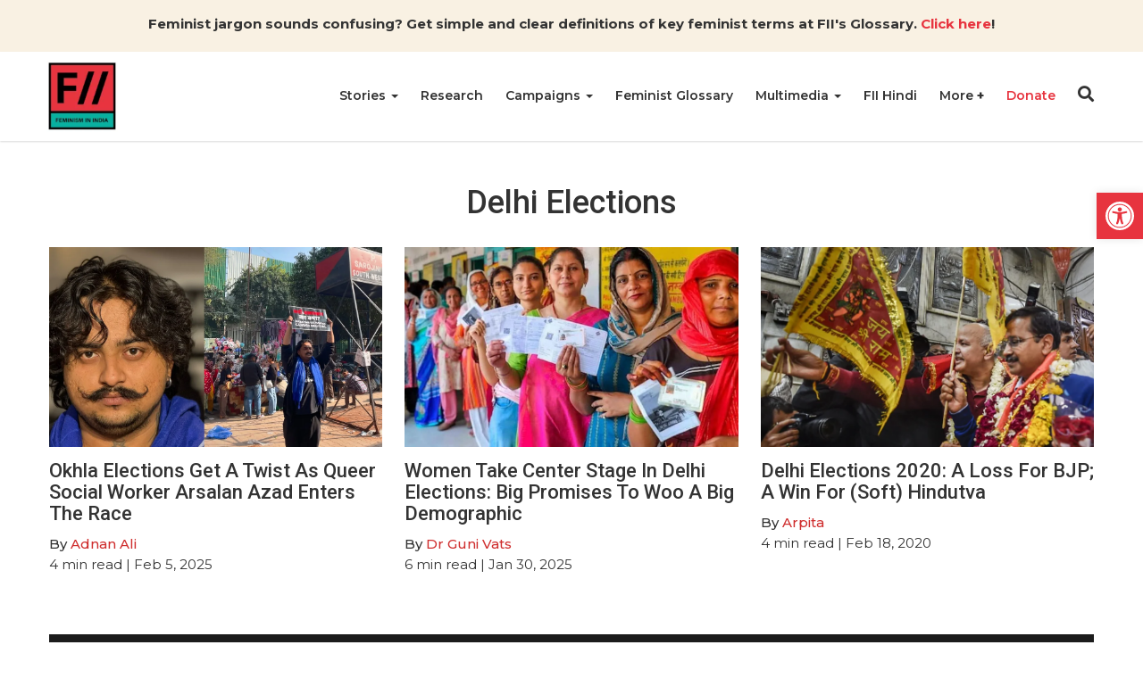

--- FILE ---
content_type: text/html; charset=UTF-8
request_url: https://feminisminindia.com/tag/delhi-elections/
body_size: 25222
content:
<!DOCTYPE html><html lang="en-GB"><head><script data-no-optimize="1">var litespeed_docref=sessionStorage.getItem("litespeed_docref");litespeed_docref&&(Object.defineProperty(document,"referrer",{get:function(){return litespeed_docref}}),sessionStorage.removeItem("litespeed_docref"));</script> <meta charset="UTF-8"><meta http-equiv="X-UA-Compatible" content="IE=edge"><meta name="viewport" content="width=device-width, initial-scale=1.0"><title>Delhi Elections Archives | Feminism in India</title><meta name='robots' content='index, follow, max-image-preview:large, max-snippet:-1, max-video-preview:-1' /><link rel="canonical" href="https://feminisminindia.com/tag/delhi-elections/" /><meta property="og:locale" content="en_GB" /><meta property="og:type" content="article" /><meta property="og:title" content="Delhi Elections Archives" /><meta property="og:url" content="https://feminisminindia.com/tag/delhi-elections/" /><meta property="og:site_name" content="Feminism in India" /><meta name="twitter:card" content="summary_large_image" /><meta name="twitter:site" content="@FeminismInIndia" /> <script type="application/ld+json" class="yoast-schema-graph">{"@context":"https://schema.org","@graph":[{"@type":"CollectionPage","@id":"https://feminisminindia.com/tag/delhi-elections/","url":"https://feminisminindia.com/tag/delhi-elections/","name":"Delhi Elections Archives | Feminism in India","isPartOf":{"@id":"https://feminisminindia.com/#website"},"primaryImageOfPage":{"@id":"https://feminisminindia.com/tag/delhi-elections/#primaryimage"},"image":{"@id":"https://feminisminindia.com/tag/delhi-elections/#primaryimage"},"thumbnailUrl":"https://feminisminindia.com/wp-content/uploads/2025/02/Copy-of-Untitled_20250204_143952_0000.png","breadcrumb":{"@id":"https://feminisminindia.com/tag/delhi-elections/#breadcrumb"},"inLanguage":"en-GB"},{"@type":"ImageObject","inLanguage":"en-GB","@id":"https://feminisminindia.com/tag/delhi-elections/#primaryimage","url":"https://feminisminindia.com/wp-content/uploads/2025/02/Copy-of-Untitled_20250204_143952_0000.png","contentUrl":"https://feminisminindia.com/wp-content/uploads/2025/02/Copy-of-Untitled_20250204_143952_0000.png","width":1200,"height":675},{"@type":"BreadcrumbList","@id":"https://feminisminindia.com/tag/delhi-elections/#breadcrumb","itemListElement":[{"@type":"ListItem","position":1,"name":"Home","item":"https://feminisminindia.com/"},{"@type":"ListItem","position":2,"name":"Delhi Elections"}]},{"@type":"WebSite","@id":"https://feminisminindia.com/#website","url":"https://feminisminindia.com/","name":"Feminism in India","description":"Intersectional Feminism—Desi Style!","publisher":{"@id":"https://feminisminindia.com/#organization"},"potentialAction":[{"@type":"SearchAction","target":{"@type":"EntryPoint","urlTemplate":"https://feminisminindia.com/?s={search_term_string}"},"query-input":{"@type":"PropertyValueSpecification","valueRequired":true,"valueName":"search_term_string"}}],"inLanguage":"en-GB"},{"@type":"Organization","@id":"https://feminisminindia.com/#organization","name":"Feminism in India","url":"https://feminisminindia.com/","logo":{"@type":"ImageObject","inLanguage":"en-GB","@id":"https://feminisminindia.com/#/schema/logo/image/","url":"https://feminisminindia.com/wp-content/uploads/2018/08/Full-logo-colour.png","contentUrl":"https://feminisminindia.com/wp-content/uploads/2018/08/Full-logo-colour.png","width":1920,"height":1920,"caption":"Feminism in India"},"image":{"@id":"https://feminisminindia.com/#/schema/logo/image/"},"sameAs":["http://www.facebook.com/feminisminindia/","https://x.com/FeminismInIndia"]}]}</script> <link rel='dns-prefetch' href='//static.addtoany.com' /><link rel='dns-prefetch' href='//cdnjs.cloudflare.com' /><link rel='dns-prefetch' href='//stats.wp.com' /><link rel='dns-prefetch' href='//jetpack.wordpress.com' /><link rel='dns-prefetch' href='//s0.wp.com' /><link rel='dns-prefetch' href='//public-api.wordpress.com' /><link rel='dns-prefetch' href='//0.gravatar.com' /><link rel='dns-prefetch' href='//1.gravatar.com' /><link rel='dns-prefetch' href='//2.gravatar.com' /><link rel="alternate" type="application/rss+xml" title="Feminism in India &raquo; Delhi Elections Tag Feed" href="https://feminisminindia.com/tag/delhi-elections/feed/" /><style id='wp-img-auto-sizes-contain-inline-css' type='text/css'>img:is([sizes=auto i],[sizes^="auto," i]){contain-intrinsic-size:3000px 1500px}
/*# sourceURL=wp-img-auto-sizes-contain-inline-css */</style><style id="litespeed-ccss">ul{box-sizing:border-box}:root{--wp-block-synced-color:#7a00df;--wp-block-synced-color--rgb:122,0,223;--wp-bound-block-color:var(--wp-block-synced-color);--wp-editor-canvas-background:#ddd;--wp-admin-theme-color:#007cba;--wp-admin-theme-color--rgb:0,124,186;--wp-admin-theme-color-darker-10:#006ba1;--wp-admin-theme-color-darker-10--rgb:0,107,160.5;--wp-admin-theme-color-darker-20:#005a87;--wp-admin-theme-color-darker-20--rgb:0,90,135;--wp-admin-border-width-focus:2px}:root{--wp--preset--font-size--normal:16px;--wp--preset--font-size--huge:42px}.aligncenter{clear:both}.screen-reader-text{border:0;clip-path:inset(50%);height:1px;margin:-1px;overflow:hidden;padding:0;position:absolute;width:1px;word-wrap:normal!important}html :where(img[class*=wp-image-]){height:auto;max-width:100%}:root{--wp--preset--aspect-ratio--square:1;--wp--preset--aspect-ratio--4-3:4/3;--wp--preset--aspect-ratio--3-4:3/4;--wp--preset--aspect-ratio--3-2:3/2;--wp--preset--aspect-ratio--2-3:2/3;--wp--preset--aspect-ratio--16-9:16/9;--wp--preset--aspect-ratio--9-16:9/16;--wp--preset--color--black:#000000;--wp--preset--color--cyan-bluish-gray:#abb8c3;--wp--preset--color--white:#ffffff;--wp--preset--color--pale-pink:#f78da7;--wp--preset--color--vivid-red:#cf2e2e;--wp--preset--color--luminous-vivid-orange:#ff6900;--wp--preset--color--luminous-vivid-amber:#fcb900;--wp--preset--color--light-green-cyan:#7bdcb5;--wp--preset--color--vivid-green-cyan:#00d084;--wp--preset--color--pale-cyan-blue:#8ed1fc;--wp--preset--color--vivid-cyan-blue:#0693e3;--wp--preset--color--vivid-purple:#9b51e0;--wp--preset--gradient--vivid-cyan-blue-to-vivid-purple:linear-gradient(135deg,rgb(6,147,227) 0%,rgb(155,81,224) 100%);--wp--preset--gradient--light-green-cyan-to-vivid-green-cyan:linear-gradient(135deg,rgb(122,220,180) 0%,rgb(0,208,130) 100%);--wp--preset--gradient--luminous-vivid-amber-to-luminous-vivid-orange:linear-gradient(135deg,rgb(252,185,0) 0%,rgb(255,105,0) 100%);--wp--preset--gradient--luminous-vivid-orange-to-vivid-red:linear-gradient(135deg,rgb(255,105,0) 0%,rgb(207,46,46) 100%);--wp--preset--gradient--very-light-gray-to-cyan-bluish-gray:linear-gradient(135deg,rgb(238,238,238) 0%,rgb(169,184,195) 100%);--wp--preset--gradient--cool-to-warm-spectrum:linear-gradient(135deg,rgb(74,234,220) 0%,rgb(151,120,209) 20%,rgb(207,42,186) 40%,rgb(238,44,130) 60%,rgb(251,105,98) 80%,rgb(254,248,76) 100%);--wp--preset--gradient--blush-light-purple:linear-gradient(135deg,rgb(255,206,236) 0%,rgb(152,150,240) 100%);--wp--preset--gradient--blush-bordeaux:linear-gradient(135deg,rgb(254,205,165) 0%,rgb(254,45,45) 50%,rgb(107,0,62) 100%);--wp--preset--gradient--luminous-dusk:linear-gradient(135deg,rgb(255,203,112) 0%,rgb(199,81,192) 50%,rgb(65,88,208) 100%);--wp--preset--gradient--pale-ocean:linear-gradient(135deg,rgb(255,245,203) 0%,rgb(182,227,212) 50%,rgb(51,167,181) 100%);--wp--preset--gradient--electric-grass:linear-gradient(135deg,rgb(202,248,128) 0%,rgb(113,206,126) 100%);--wp--preset--gradient--midnight:linear-gradient(135deg,rgb(2,3,129) 0%,rgb(40,116,252) 100%);--wp--preset--font-size--small:13px;--wp--preset--font-size--medium:20px;--wp--preset--font-size--large:36px;--wp--preset--font-size--x-large:42px;--wp--preset--spacing--20:0.44rem;--wp--preset--spacing--30:0.67rem;--wp--preset--spacing--40:1rem;--wp--preset--spacing--50:1.5rem;--wp--preset--spacing--60:2.25rem;--wp--preset--spacing--70:3.38rem;--wp--preset--spacing--80:5.06rem;--wp--preset--shadow--natural:6px 6px 9px rgba(0, 0, 0, 0.2);--wp--preset--shadow--deep:12px 12px 50px rgba(0, 0, 0, 0.4);--wp--preset--shadow--sharp:6px 6px 0px rgba(0, 0, 0, 0.2);--wp--preset--shadow--outlined:6px 6px 0px -3px rgb(255, 255, 255), 6px 6px rgb(0, 0, 0);--wp--preset--shadow--crisp:6px 6px 0px rgb(0, 0, 0)}:root{--wp-admin-theme-color:#3858e9;--wp-admin-theme-color--rgb:56,88,233;--wp-admin-theme-color-darker-10:#2145e6;--wp-admin-theme-color-darker-10--rgb:33.0384615385,68.7307692308,230.4615384615;--wp-admin-theme-color-darker-20:#183ad6;--wp-admin-theme-color-darker-20--rgb:23.6923076923,58.1538461538,214.3076923077;--wp-admin-border-width-focus:2px}:root{--wp-block-synced-color:#7a00df;--wp-block-synced-color--rgb:122,0,223;--wp-bound-block-color:var(--wp-block-synced-color);--wp-editor-canvas-background:#ddd;--wp-admin-theme-color:#007cba;--wp-admin-theme-color--rgb:0,124,186;--wp-admin-theme-color-darker-10:#006ba1;--wp-admin-theme-color-darker-10--rgb:0,107,160.5;--wp-admin-theme-color-darker-20:#005a87;--wp-admin-theme-color-darker-20--rgb:0,90,135;--wp-admin-border-width-focus:2px}@media (min-width:768px){form.orbit-fep .form-address .form-state{grid-area:state}form.orbit-fep .form-address .form-district{grid-area:district}form.orbit-fep .form-address .form-address-text{grid-area:address}}#pojo-a11y-toolbar{position:fixed;font-size:16px!important;line-height:1.4;z-index:9999}#pojo-a11y-toolbar.pojo-a11y-toolbar-right{right:-180px}#pojo-a11y-toolbar.pojo-a11y-toolbar-right .pojo-a11y-toolbar-toggle{right:180px}#pojo-a11y-toolbar .pojo-a11y-toolbar-toggle{position:absolute}#pojo-a11y-toolbar .pojo-a11y-toolbar-toggle a{display:inline-block;font-size:200%;line-height:0;padding:10px;-webkit-box-shadow:0 0 10px 0 rgb(0 0 0/.1);box-shadow:0 0 10px 0 rgb(0 0 0/.1)}#pojo-a11y-toolbar .pojo-a11y-toolbar-toggle svg{max-width:inherit}#pojo-a11y-toolbar .pojo-a11y-toolbar-overlay{border:1px solid;font-size:100%;width:180px}#pojo-a11y-toolbar .pojo-a11y-toolbar-overlay p.pojo-a11y-toolbar-title{display:block;line-height:2;font-weight:700;padding:10px 15px 0;margin:0}#pojo-a11y-toolbar .pojo-a11y-toolbar-overlay ul.pojo-a11y-toolbar-items{list-style:none;margin:0;padding:10px 0}#pojo-a11y-toolbar .pojo-a11y-toolbar-overlay ul.pojo-a11y-toolbar-items li.pojo-a11y-toolbar-item a{display:block;padding:10px 15px;font-size:80%;line-height:1}#pojo-a11y-toolbar .pojo-a11y-toolbar-overlay ul.pojo-a11y-toolbar-items li.pojo-a11y-toolbar-item a svg{padding-right:6px;display:inline-block;width:1.5em;font-style:normal;font-weight:400;font-size:inherit;line-height:1;text-align:center;text-rendering:auto;vertical-align:middle}#pojo-a11y-toolbar .pojo-a11y-toolbar-overlay ul.pojo-a11y-toolbar-items li.pojo-a11y-toolbar-item a .pojo-a11y-toolbar-text{vertical-align:middle}@media (max-width:767px){#pojo-a11y-toolbar .pojo-a11y-toolbar-overlay p.pojo-a11y-toolbar-title{padding:7px 12px 0}#pojo-a11y-toolbar .pojo-a11y-toolbar-overlay ul.pojo-a11y-toolbar-items{padding:7px 0}#pojo-a11y-toolbar .pojo-a11y-toolbar-overlay ul.pojo-a11y-toolbar-items li.pojo-a11y-toolbar-item a{display:block;padding:7px 12px}}.pojo-skip-link{position:absolute;top:-1000em}#pojo-a11y-toolbar *,#pojo-a11y-toolbar ::before,#pojo-a11y-toolbar ::after{box-sizing:border-box}.pojo-sr-only{position:absolute;width:1px;height:1px;padding:0;margin:-1px;overflow:hidden;clip:rect(0,0,0,0);border:0}.fas{-moz-osx-font-smoothing:grayscale;-webkit-font-smoothing:antialiased;display:inline-block;font-style:normal;font-variant:normal;text-rendering:auto;line-height:1}.fa-bars:before{content:""}.fa-search:before{content:""}.fa-times:before{content:""}.sr-only{border:0;clip:rect(0,0,0,0);height:1px;margin:-1px;overflow:hidden;padding:0;position:absolute;width:1px}.fas{font-family:"Font Awesome 5 Free"}.fas{font-weight:900}*,::after,::before{-webkit-box-sizing:border-box;-moz-box-sizing:border-box;box-sizing:border-box}body{margin:0;font-family:"Montserrat",sans-serif;font-size:14px;line-height:20px;color:#333;font-weight:400;background-color:#fff}h1,h3,h4{font-family:"Roboto",sans-serif;font-weight:500;line-height:1.1;color:inherit}h1,h3{margin-top:20px;margin-bottom:10px}h4{margin-top:10px;margin-bottom:10px}h1{font-size:36px}h3{font-size:24px}h4{font-size:18px}p{margin:0 0 10px}strong{font-weight:700}a{color:inherit;text-decoration:none;background-color:#fff0}img{max-width:100%;height:auto;border:0}button{color:inherit;padding:0;border:none;background-color:#fff0}ul{margin-top:0;margin-bottom:10px}ul ul{margin-bottom:0}.list-unstyled{padding-left:0;list-style:none}.wrapper-margin{margin-top:50px;margin-bottom:60px}.caret{width:0;height:0;margin-left:2px;display:inline-block;vertical-align:middle;border-top:4px dashed;border-right:4px solid #fff0;border-left:4px solid #fff0}.container{width:100%;max-width:1200px;padding-right:15px;padding-left:15px;margin-right:auto;margin-left:auto}.mb-0{margin-bottom:0}#fii-navigation{height:100px;-webkit-box-shadow:0 .5px 2px 0 rgb(0 0 0/.15);-moz-box-shadow:0 .5px 2px 0 rgb(0 0 0/.15);box-shadow:0 .5px 2px 0 rgb(0 0 0/.15)}#fii-navigation>.container{display:-ms-flexbox;display:flex;-ms-flex-wrap:wrap;flex-wrap:wrap;-ms-flex-align:center;align-items:center;-ms-flex-pack:justify;justify-content:space-between;height:100%;position:relative}#fii-navigation .site-logo{display:inline-block;width:100%;max-width:80px;height:80px;margin-left:-3px}#fii-navigation .navbar-buttons{margin-top:-4px}#fii-navigation .navbar-buttons button,#mobile-nav #close-mobile-nav,.modal .search-form .search-submit,.close-modal{padding:0;border:none;background-color:#fff0}#fii-navigation .nav-search{font-size:18px;display:inline-block}#fii-navigation .navbar-toggler{font-size:20px;margin-left:12px;display:none}#fii-navigation .menu,#fii-navigation .dropdown-menu,#mobile-nav .menu,#mobile-nav .dropdown-menu{margin:0;padding:0;list-style:none}#fii-navigation>.container>.menu{height:100%;display:flex;font-size:14px;margin-left:auto;text-transform:capitalize}#fii-navigation>.container>.menu>li{margin-right:25px;border-bottom:2px solid #fff0}#fii-navigation>.container>.menu>li>a,#fii-navigation .mega-dropdown li.cat-parent-term a{font-weight:600}#fii-navigation>.container>.menu>li>a{display:block;line-height:98px}#fii-navigation li.dropdown,#mobile-nav li.dropdown,#mobile-nav li.mega-dropdown{position:relative}#fii-navigation .dropdown-menu,#fii-navigation .mega-dropdown-menu{position:absolute;top:100px;left:0;z-index:1000;display:none;float:left;min-width:160px;text-align:left;background-color:#fbf6f6;-webkit-background-clip:padding-box;background-clip:padding-box;border:1px solid #ccc;border:1px solid rgb(0 0 0/.15);border-radius:4px;-webkit-box-shadow:0 6px 12px rgb(0 0 0/18%);box-shadow:0 6px 12px rgb(0 0 0/18%)}#fii-navigation .menu .dropdown-menu li a{display:block;padding:10px 20px;line-height:20px;font-weight:400;white-space:nowrap}#fii-navigation .mega-dropdown-menu{left:14px;width:1172px}#fii-navigation .mega-dropdown-menu>.container{display:flex;justify-content:space-between;padding:30px}#fii-navigation .mega-dropdown li a{border:none;line-height:25px}#mobile-nav{height:100%;width:100%;position:fixed;top:0;left:0;bottom:0;z-index:99999;overflow-y:scroll;background-color:#fafafa;padding:30px 20px 20px;-webkit-transform:translateX(-100%);-moz-transform:translateX(-100%);transform:translateX(-100%)}#mobile-nav .menu li.dropdown .caret,#mobile-nav .menu li.mega-dropdown .caret{display:none}#mobile-nav ul.menu .mega-menus>li:not(.cat-parent-term){display:none}#mobile-nav #close-mobile-nav{display:block;font-size:20px;margin-left:auto;margin-bottom:15px}#mobile-nav .menu .dropdown{padding-right:17px}#mobile-nav .dropdown-menu,#mobile-nav .mega-dropdown-menu{display:none}#mobile-nav .menu li a{display:block;font-size:13px;font-weight:600;line-height:1.3em;padding:13px 0;text-transform:capitalize}.fii-grid{margin-bottom:20px}.fii-fluid-thumbnail{display:block;overflow:hidden;position:relative}.fii-fluid-thumbnail::before{content:"";display:block;padding-top:60%}.fii-fluid-thumbnail>img{position:absolute;top:0;left:0;bottom:0;right:0;width:100%;height:100%;object-fit:cover;display:block}.fii-grid .post-card{background-color:#fff}.fii-grid .post-desc{padding-top:15px;min-height:150px}.fii-grid .title{margin-top:0;font-size:22px}.fii-grid .author{font-weight:500;margin-bottom:0}.fii-grid .author>a{color:#cf2e2e;text-transform:capitalize}.modal,.modal-backdrop{position:fixed;z-index:99999}.modal{top:50%;left:50%;transform:translate(-50%,-50%);height:100%;width:100%;background-color:#fff;padding-left:32px;padding-right:32px;padding-top:32px;padding-bottom:32px}.modal-backdrop{top:0;left:0;height:100%;width:100%;background-color:rgb(0 0 0/.8)}.modal .close-modal{color:#000;font-size:20px;position:absolute;top:8px;right:10px}.modal .modal-body{width:100%;height:100%;position:relative}#search-modal{display:none}#search-modal .modal{background-color:#8c2635}#search-modal .modal .close-modal{color:#fff}.modal .search-field{display:flex;align-items:center;justify-content:center;height:100%}.modal .search-form{position:relative;width:100%;padding:0 10px}.modal .search-form input.search-input{width:100%;color:#313131;font-size:25px;font-weight:400;border-radius:28px;letter-spacing:1px;border:1px solid #e9e9e9;padding:12px 40px 12px 20px}.modal .search-form .search-submit{position:absolute;top:9%;right:15px;width:35px;height:80%;font-size:20px;color:#313131}.tag-sidebar{margin-top:40px}.tag-header{text-align:center}.tag-header .page-title{margin:0 0 20px;word-break:break-word;text-transform:capitalize}.tag-header .page-description{font-size:16px;font-weight:500;margin-bottom:30px;word-break:break-word}.fii-plus-menu.dropdown>a>.caret,#mobile-nav .fii-plus-menu.dropdown>a.dropdown-toggle::after{display:none}.fii-plus-menu.dropdown>a.dropdown-toggle::after{content:"+";font-size:15px;font-weight:700}@media (min-width:768px){.fii-grid-3{display:grid;grid-gap:25px}.fii-grid-3{grid-template-columns:1fr 1fr 1fr}.modal{height:70vh;width:91.666667%;max-width:800px}}@media (max-width:768px){#fii-navigation>.container>.menu{display:none}#fii-navigation .navbar-toggler{display:inline-block}.fii-grid .post-card{margin-bottom:20px}}.pum-container,.pum-content,.pum-content+.pum-close,.pum-overlay{background:0 0;border:none;bottom:auto;clear:none;float:none;font-family:inherit;font-size:medium;font-style:normal;font-weight:400;height:auto;left:auto;letter-spacing:normal;line-height:normal;max-height:none;max-width:none;min-height:0;min-width:0;overflow:visible;position:static;right:auto;text-align:left;text-decoration:none;text-indent:0;text-transform:none;top:auto;visibility:visible;white-space:normal;width:auto;z-index:auto}.pum-content{position:relative;z-index:1}.pum-overlay{position:fixed}.pum-overlay{height:100%;width:100%;top:0;left:0;right:0;bottom:0;z-index:1999999999;overflow:initial;display:none}.pum-overlay,.pum-overlay *,.pum-overlay :after,.pum-overlay :before,.pum-overlay:after,.pum-overlay:before{box-sizing:border-box}.pum-container{top:100px;position:absolute;margin-bottom:3em;z-index:1999999999}.pum-container.pum-responsive{left:50%;margin-left:-47.5%;width:95%;height:auto;overflow:visible}.pum-container.pum-responsive img{max-width:100%;height:auto}@media only screen and (min-width:1024px){.pum-container.pum-responsive.pum-responsive-medium{margin-left:-30%;width:60%}}.pum-container .pum-content>:last-child{margin-bottom:0}.pum-container .pum-content>:first-child{margin-top:0}.pum-container .pum-content+.pum-close{text-decoration:none;text-align:center;line-height:1;position:absolute;min-width:1em;z-index:2;background-color:#fff0}.pum-theme-113997,.pum-theme-default-theme{background-color:rgb(255 255 255/1)}.pum-theme-113997 .pum-container,.pum-theme-default-theme .pum-container{padding:18px;border-radius:0;border:1px none #000;box-shadow:1px 1px 3px 0 rgb(2 2 2/.23);background-color:rgb(249 249 249/1)}.pum-theme-113997 .pum-content,.pum-theme-default-theme .pum-content{color:#8c8c8c;font-family:inherit;font-weight:400;font-style:inherit}.pum-theme-113997 .pum-content+.pum-close,.pum-theme-default-theme .pum-content+.pum-close{position:absolute;height:auto;width:auto;left:auto;right:0;bottom:auto;top:0;padding:8px;color:#fff;font-family:inherit;font-weight:400;font-size:12px;font-style:inherit;line-height:36px;border:1px none #fff;border-radius:0;box-shadow:1px 1px 3px 0 rgb(2 2 2/.23);text-shadow:0 0 0 rgb(0 0 0/.23);background-color:rgb(0 183 205/1)}#pojo-a11y-toolbar .pojo-a11y-toolbar-toggle a{background-color:#e7343f;color:#fff}#pojo-a11y-toolbar .pojo-a11y-toolbar-overlay{border-color:#e7343f}#pojo-a11y-toolbar{top:30%!important}#pojo-a11y-toolbar .pojo-a11y-toolbar-overlay{background-color:#fff}#pojo-a11y-toolbar .pojo-a11y-toolbar-overlay ul.pojo-a11y-toolbar-items li.pojo-a11y-toolbar-item a,#pojo-a11y-toolbar .pojo-a11y-toolbar-overlay p.pojo-a11y-toolbar-title{color:#333}@media (max-width:767px){#pojo-a11y-toolbar{top:30%!important}}body{font-size:15px;line-height:23px}h3.widget-title{margin-bottom:18px}#fii-navigation .dropdown-menu,#fii-navigation .mega-dropdown-menu{min-width:200px}#fii-navigation .menu .dropdown-menu li a{white-space:normal}.fii-menu-highlight a{color:#e7343f}.footer-menu h3.widget-title{font-size:18px;color:#aaa}.footer-menu ul{list-style:none;padding:0}.footer-menu ul li{margin-bottom:10px}#search-modal .modal{background-color:#3d3d3d;height:200px!important}.archive-pagination{margin:30px auto}.panel-grid.panel-has-style>.panel-row-style,.panel-grid.panel-no-style{display:flex;-ms-flex-wrap:wrap;flex-wrap:nowrap;-ms-justify-content:space-between;justify-content:space-between}.panel-grid-cell{-ms-box-sizing:border-box;box-sizing:border-box}.panel-grid-cell .so-panel{zoom:1}.panel-grid-cell .so-panel:before{content:"";display:block}.panel-grid-cell .so-panel:after{content:"";display:table;clear:both}.panel-grid-cell .panel-last-child{margin-bottom:0}.panel-grid-cell .widget-title{margin-top:0}.so-widget-sow-image-default-4e6925654b7a .sow-image-container{display:flex;align-items:flex-start;justify-content:flex-start}.so-widget-sow-image-default-4e6925654b7a .sow-image-container .so-widget-image{display:block;height:auto;max-width:100%}#pgc-w691ff59019a00-0-0{width:100%;width:calc(100% - (0*30px))}#pl-w691ff59019a00 .so-panel{margin-bottom:30px}#pl-w691ff59019a00 .so-panel:last-of-type{margin-bottom:0}#pg-w691ff59019a00-0>.panel-row-style{background-color:#f9f1e3;padding:15px 10px 10px 10px}#pg-w691ff59019a00-0.panel-has-style>.panel-row-style{-webkit-align-items:flex-start;align-items:flex-start}#panel-w691ff59019a00-0-0-0 a{color:#e7343f}@media (max-width:780px){#pg-w691ff59019a00-0.panel-has-style>.panel-row-style,#pg-w691ff59019a00-0{-webkit-flex-direction:column;-ms-flex-direction:column;flex-direction:column}#pg-w691ff59019a00-0>.panel-row-style>.panel-grid-cell{width:100%;margin-right:0}#pl-w691ff59019a00 .panel-grid-cell{padding:0}#panel-w691ff59019a00-0-0-0>.panel-widget-style{font-size:.9em}}#pgc-w674ee1a6a644a-0-0,#pgc-w674ee1a6a644a-0-1,#pgc-w674ee1a6a644a-0-2{width:33.3333%;width:calc(33.3333% - (0.66666666666667*30px))}#pg-w674ee1a6a644a-0,#pl-w674ee1a6a644a .so-panel{margin-bottom:30px}#pl-w674ee1a6a644a .so-panel:last-of-type{margin-bottom:0}#pg-w674ee1a6a644a-0.panel-no-style{-webkit-align-items:flex-start;align-items:flex-start}#panel-w674ee1a6a644a-0-0-0>.panel-widget-style,#panel-w674ee1a6a644a-0-0-0 a,#panel-w674ee1a6a644a-0-1-0>.panel-widget-style,#panel-w674ee1a6a644a-0-1-0 a,#panel-w674ee1a6a644a-0-2-0>.panel-widget-style,#panel-w674ee1a6a644a-0-2-0 a{color:#fff}@media (max-width:780px){#pg-w674ee1a6a644a-0.panel-no-style,#pg-w674ee1a6a644a-0{-webkit-flex-direction:column;-ms-flex-direction:column;flex-direction:column}#pg-w674ee1a6a644a-0>.panel-grid-cell{width:100%;margin-right:0}#pgc-w674ee1a6a644a-0-0,#pgc-w674ee1a6a644a-0-1{margin-bottom:30px}#pl-w674ee1a6a644a .panel-grid-cell{padding:0}}#pg-w691ff592ab72b-1,#pl-w691ff592ab72b .so-panel:last-of-type{margin-bottom:0}#pgc-w691ff592ab72b-1-0{width:35%;width:calc(35% - (0.65*80px))}#pgc-w691ff592ab72b-1-1{width:65%;width:calc(65% - (0.35*80px))}#pl-w691ff592ab72b .so-panel{margin-bottom:30px}#pg-w691ff592ab72b-1>.panel-row-style{background-color:#1c1c1c;padding:40px 0 40px 0}#pg-w691ff592ab72b-1.panel-has-style>.panel-row-style{-webkit-align-items:flex-start;align-items:flex-start}@media (max-width:780px){#pg-w691ff592ab72b-1.panel-has-style>.panel-row-style,#pg-w691ff592ab72b-1{-webkit-flex-direction:column;-ms-flex-direction:column;flex-direction:column}#pg-w691ff592ab72b-1>.panel-row-style>.panel-grid-cell{width:100%;margin-right:0}#pgc-w691ff592ab72b-1-0{margin-bottom:30px}#pl-w691ff592ab72b .panel-grid-cell{padding:0}}.single .featured-img::before {padding-top: 0px !important;}</style><link rel="preload" data-asynced="1" data-optimized="2" as="style" onload="this.onload=null;this.rel='stylesheet'" href="https://feminisminindia.com/wp-content/litespeed/css/33e7f30b389fd3a3d5dcb4bad2560f96.css?ver=2f76b" /><script data-optimized="1" type="litespeed/javascript" data-src="https://feminisminindia.com/wp-content/plugins/litespeed-cache/assets/js/css_async.min.js"></script> <style id='global-styles-inline-css' type='text/css'>:root{--wp--preset--aspect-ratio--square: 1;--wp--preset--aspect-ratio--4-3: 4/3;--wp--preset--aspect-ratio--3-4: 3/4;--wp--preset--aspect-ratio--3-2: 3/2;--wp--preset--aspect-ratio--2-3: 2/3;--wp--preset--aspect-ratio--16-9: 16/9;--wp--preset--aspect-ratio--9-16: 9/16;--wp--preset--color--black: #000000;--wp--preset--color--cyan-bluish-gray: #abb8c3;--wp--preset--color--white: #ffffff;--wp--preset--color--pale-pink: #f78da7;--wp--preset--color--vivid-red: #cf2e2e;--wp--preset--color--luminous-vivid-orange: #ff6900;--wp--preset--color--luminous-vivid-amber: #fcb900;--wp--preset--color--light-green-cyan: #7bdcb5;--wp--preset--color--vivid-green-cyan: #00d084;--wp--preset--color--pale-cyan-blue: #8ed1fc;--wp--preset--color--vivid-cyan-blue: #0693e3;--wp--preset--color--vivid-purple: #9b51e0;--wp--preset--gradient--vivid-cyan-blue-to-vivid-purple: linear-gradient(135deg,rgb(6,147,227) 0%,rgb(155,81,224) 100%);--wp--preset--gradient--light-green-cyan-to-vivid-green-cyan: linear-gradient(135deg,rgb(122,220,180) 0%,rgb(0,208,130) 100%);--wp--preset--gradient--luminous-vivid-amber-to-luminous-vivid-orange: linear-gradient(135deg,rgb(252,185,0) 0%,rgb(255,105,0) 100%);--wp--preset--gradient--luminous-vivid-orange-to-vivid-red: linear-gradient(135deg,rgb(255,105,0) 0%,rgb(207,46,46) 100%);--wp--preset--gradient--very-light-gray-to-cyan-bluish-gray: linear-gradient(135deg,rgb(238,238,238) 0%,rgb(169,184,195) 100%);--wp--preset--gradient--cool-to-warm-spectrum: linear-gradient(135deg,rgb(74,234,220) 0%,rgb(151,120,209) 20%,rgb(207,42,186) 40%,rgb(238,44,130) 60%,rgb(251,105,98) 80%,rgb(254,248,76) 100%);--wp--preset--gradient--blush-light-purple: linear-gradient(135deg,rgb(255,206,236) 0%,rgb(152,150,240) 100%);--wp--preset--gradient--blush-bordeaux: linear-gradient(135deg,rgb(254,205,165) 0%,rgb(254,45,45) 50%,rgb(107,0,62) 100%);--wp--preset--gradient--luminous-dusk: linear-gradient(135deg,rgb(255,203,112) 0%,rgb(199,81,192) 50%,rgb(65,88,208) 100%);--wp--preset--gradient--pale-ocean: linear-gradient(135deg,rgb(255,245,203) 0%,rgb(182,227,212) 50%,rgb(51,167,181) 100%);--wp--preset--gradient--electric-grass: linear-gradient(135deg,rgb(202,248,128) 0%,rgb(113,206,126) 100%);--wp--preset--gradient--midnight: linear-gradient(135deg,rgb(2,3,129) 0%,rgb(40,116,252) 100%);--wp--preset--font-size--small: 13px;--wp--preset--font-size--medium: 20px;--wp--preset--font-size--large: 36px;--wp--preset--font-size--x-large: 42px;--wp--preset--spacing--20: 0.44rem;--wp--preset--spacing--30: 0.67rem;--wp--preset--spacing--40: 1rem;--wp--preset--spacing--50: 1.5rem;--wp--preset--spacing--60: 2.25rem;--wp--preset--spacing--70: 3.38rem;--wp--preset--spacing--80: 5.06rem;--wp--preset--shadow--natural: 6px 6px 9px rgba(0, 0, 0, 0.2);--wp--preset--shadow--deep: 12px 12px 50px rgba(0, 0, 0, 0.4);--wp--preset--shadow--sharp: 6px 6px 0px rgba(0, 0, 0, 0.2);--wp--preset--shadow--outlined: 6px 6px 0px -3px rgb(255, 255, 255), 6px 6px rgb(0, 0, 0);--wp--preset--shadow--crisp: 6px 6px 0px rgb(0, 0, 0);}:where(.is-layout-flex){gap: 0.5em;}:where(.is-layout-grid){gap: 0.5em;}body .is-layout-flex{display: flex;}.is-layout-flex{flex-wrap: wrap;align-items: center;}.is-layout-flex > :is(*, div){margin: 0;}body .is-layout-grid{display: grid;}.is-layout-grid > :is(*, div){margin: 0;}:where(.wp-block-columns.is-layout-flex){gap: 2em;}:where(.wp-block-columns.is-layout-grid){gap: 2em;}:where(.wp-block-post-template.is-layout-flex){gap: 1.25em;}:where(.wp-block-post-template.is-layout-grid){gap: 1.25em;}.has-black-color{color: var(--wp--preset--color--black) !important;}.has-cyan-bluish-gray-color{color: var(--wp--preset--color--cyan-bluish-gray) !important;}.has-white-color{color: var(--wp--preset--color--white) !important;}.has-pale-pink-color{color: var(--wp--preset--color--pale-pink) !important;}.has-vivid-red-color{color: var(--wp--preset--color--vivid-red) !important;}.has-luminous-vivid-orange-color{color: var(--wp--preset--color--luminous-vivid-orange) !important;}.has-luminous-vivid-amber-color{color: var(--wp--preset--color--luminous-vivid-amber) !important;}.has-light-green-cyan-color{color: var(--wp--preset--color--light-green-cyan) !important;}.has-vivid-green-cyan-color{color: var(--wp--preset--color--vivid-green-cyan) !important;}.has-pale-cyan-blue-color{color: var(--wp--preset--color--pale-cyan-blue) !important;}.has-vivid-cyan-blue-color{color: var(--wp--preset--color--vivid-cyan-blue) !important;}.has-vivid-purple-color{color: var(--wp--preset--color--vivid-purple) !important;}.has-black-background-color{background-color: var(--wp--preset--color--black) !important;}.has-cyan-bluish-gray-background-color{background-color: var(--wp--preset--color--cyan-bluish-gray) !important;}.has-white-background-color{background-color: var(--wp--preset--color--white) !important;}.has-pale-pink-background-color{background-color: var(--wp--preset--color--pale-pink) !important;}.has-vivid-red-background-color{background-color: var(--wp--preset--color--vivid-red) !important;}.has-luminous-vivid-orange-background-color{background-color: var(--wp--preset--color--luminous-vivid-orange) !important;}.has-luminous-vivid-amber-background-color{background-color: var(--wp--preset--color--luminous-vivid-amber) !important;}.has-light-green-cyan-background-color{background-color: var(--wp--preset--color--light-green-cyan) !important;}.has-vivid-green-cyan-background-color{background-color: var(--wp--preset--color--vivid-green-cyan) !important;}.has-pale-cyan-blue-background-color{background-color: var(--wp--preset--color--pale-cyan-blue) !important;}.has-vivid-cyan-blue-background-color{background-color: var(--wp--preset--color--vivid-cyan-blue) !important;}.has-vivid-purple-background-color{background-color: var(--wp--preset--color--vivid-purple) !important;}.has-black-border-color{border-color: var(--wp--preset--color--black) !important;}.has-cyan-bluish-gray-border-color{border-color: var(--wp--preset--color--cyan-bluish-gray) !important;}.has-white-border-color{border-color: var(--wp--preset--color--white) !important;}.has-pale-pink-border-color{border-color: var(--wp--preset--color--pale-pink) !important;}.has-vivid-red-border-color{border-color: var(--wp--preset--color--vivid-red) !important;}.has-luminous-vivid-orange-border-color{border-color: var(--wp--preset--color--luminous-vivid-orange) !important;}.has-luminous-vivid-amber-border-color{border-color: var(--wp--preset--color--luminous-vivid-amber) !important;}.has-light-green-cyan-border-color{border-color: var(--wp--preset--color--light-green-cyan) !important;}.has-vivid-green-cyan-border-color{border-color: var(--wp--preset--color--vivid-green-cyan) !important;}.has-pale-cyan-blue-border-color{border-color: var(--wp--preset--color--pale-cyan-blue) !important;}.has-vivid-cyan-blue-border-color{border-color: var(--wp--preset--color--vivid-cyan-blue) !important;}.has-vivid-purple-border-color{border-color: var(--wp--preset--color--vivid-purple) !important;}.has-vivid-cyan-blue-to-vivid-purple-gradient-background{background: var(--wp--preset--gradient--vivid-cyan-blue-to-vivid-purple) !important;}.has-light-green-cyan-to-vivid-green-cyan-gradient-background{background: var(--wp--preset--gradient--light-green-cyan-to-vivid-green-cyan) !important;}.has-luminous-vivid-amber-to-luminous-vivid-orange-gradient-background{background: var(--wp--preset--gradient--luminous-vivid-amber-to-luminous-vivid-orange) !important;}.has-luminous-vivid-orange-to-vivid-red-gradient-background{background: var(--wp--preset--gradient--luminous-vivid-orange-to-vivid-red) !important;}.has-very-light-gray-to-cyan-bluish-gray-gradient-background{background: var(--wp--preset--gradient--very-light-gray-to-cyan-bluish-gray) !important;}.has-cool-to-warm-spectrum-gradient-background{background: var(--wp--preset--gradient--cool-to-warm-spectrum) !important;}.has-blush-light-purple-gradient-background{background: var(--wp--preset--gradient--blush-light-purple) !important;}.has-blush-bordeaux-gradient-background{background: var(--wp--preset--gradient--blush-bordeaux) !important;}.has-luminous-dusk-gradient-background{background: var(--wp--preset--gradient--luminous-dusk) !important;}.has-pale-ocean-gradient-background{background: var(--wp--preset--gradient--pale-ocean) !important;}.has-electric-grass-gradient-background{background: var(--wp--preset--gradient--electric-grass) !important;}.has-midnight-gradient-background{background: var(--wp--preset--gradient--midnight) !important;}.has-small-font-size{font-size: var(--wp--preset--font-size--small) !important;}.has-medium-font-size{font-size: var(--wp--preset--font-size--medium) !important;}.has-large-font-size{font-size: var(--wp--preset--font-size--large) !important;}.has-x-large-font-size{font-size: var(--wp--preset--font-size--x-large) !important;}
/*# sourceURL=global-styles-inline-css */</style><style id='classic-theme-styles-inline-css' type='text/css'>/*! This file is auto-generated */
.wp-block-button__link{color:#fff;background-color:#32373c;border-radius:9999px;box-shadow:none;text-decoration:none;padding:calc(.667em + 2px) calc(1.333em + 2px);font-size:1.125em}.wp-block-file__button{background:#32373c;color:#fff;text-decoration:none}
/*# sourceURL=/wp-includes/css/classic-themes.min.css */</style><link data-asynced="1" as="style" onload="this.onload=null;this.rel='stylesheet'"  rel='preload' id='font-awesome-css' href='https://cdnjs.cloudflare.com/ajax/libs/font-awesome/5.15.4/css/all.min.css' type='text/css' media='all' /> <script type="litespeed/javascript" data-src="https://feminisminindia.com/wp-includes/js/jquery/jquery.min.js?ver=3.7.1" id="jquery-core-js"></script> <script id="addtoany-core-js-before" type="litespeed/javascript">window.a2a_config=window.a2a_config||{};a2a_config.callbacks=[];a2a_config.overlays=[];a2a_config.templates={};a2a_localize={Share:"Share",Save:"Save",Subscribe:"Subscribe",Email:"Email",Bookmark:"Bookmark",ShowAll:"Show All",ShowLess:"Show less",FindServices:"Find service(s)",FindAnyServiceToAddTo:"Instantly find any service to add to",PoweredBy:"Powered by",ShareViaEmail:"Share via email",SubscribeViaEmail:"Subscribe via email",BookmarkInYourBrowser:"Bookmark in your browser",BookmarkInstructions:"Press Ctrl+D or \u2318+D to bookmark this page",AddToYourFavorites:"Add to your favourites",SendFromWebOrProgram:"Send from any email address or email program",EmailProgram:"Email program",More:"More&#8230;",ThanksForSharing:"Thanks for sharing!",ThanksForFollowing:"Thanks for following!"};a2a_config.callbacks.push({ready:function(){document.querySelectorAll(".a2a_s_undefined").forEach(function(emptyIcon){emptyIcon.parentElement.style.display="none"})}});a2a_config.icon_color="#ffffff,#000000"</script> <script type="text/javascript" defer src="https://static.addtoany.com/menu/page.js" id="addtoany-core-js"></script> <link rel="https://api.w.org/" href="https://feminisminindia.com/wp-json/" /><link rel="EditURI" type="application/rsd+xml" title="RSD" href="https://feminisminindia.com/xmlrpc.php?rsd" /> <script type="application/javascript" src="//anymind360.com/js/12321/ats.js"></script>  <script type="litespeed/javascript" data-src="https://www.googletagmanager.com/gtag/js?id=G-MRHGRW7JP1"></script> <script type="litespeed/javascript">window.dataLayer=window.dataLayer||[];function gtag(){dataLayer.push(arguments)}
gtag('js',new Date());gtag('config','G-MRHGRW7JP1')</script>  <script type="litespeed/javascript">(function(w,d,s,l,i){w[l]=w[l]||[];w[l].push({'gtm.start':new Date().getTime(),event:'gtm.js'});var f=d.getElementsByTagName(s)[0],j=d.createElement(s),dl=l!='dataLayer'?'&l='+l:'';j.async=!0;j.src='https://feminisminindia.com/wp-content/litespeed/localres/aHR0cHM6Ly93d3cuZ29vZ2xldGFnbWFuYWdlci5jb20vZ3RtLmpz?id='+i+dl;f.parentNode.insertBefore(j,f)})(window,document,'script','dataLayer','GTM-5SXWRZW2')</script>  <script type="litespeed/javascript">(function(m,a,i,l,e,r){m.MailerLiteObject=e;function f(){var c={a:arguments,q:[]};var r=this.push(c);return"number"!=typeof r?r:f.bind(c.q)}
f.q=f.q||[];m[e]=m[e]||f.bind(f.q);m[e].q=m[e].q||f.q;r=a.createElement(i);var _=a.getElementsByTagName(i)[0];r.async=1;r.src=l+'?'+(~~(new Date().getTime()/10000000));_.parentNode.insertBefore(r,_)})(window,document,'script','https://static.mailerlite.com/js/universal.js','ml');var ml_account=ml('accounts','2614718','u8l3n0v2d3','load')</script> <style>img#wpstats{display:none}</style><style>.molongui-disabled-link
                {
                    border-bottom: none !important;
                    text-decoration: none !important;
                    color: inherit !important;
                    cursor: inherit !important;
                }
                .molongui-disabled-link:hover,
                .molongui-disabled-link:hover span
                {
                    border-bottom: none !important;
                    text-decoration: none !important;
                    color: inherit !important;
                    cursor: inherit !important;
                }</style><style type="text/css">#pojo-a11y-toolbar .pojo-a11y-toolbar-toggle a{ background-color: #e7343f;	color: #ffffff;}
#pojo-a11y-toolbar .pojo-a11y-toolbar-overlay, #pojo-a11y-toolbar .pojo-a11y-toolbar-overlay ul.pojo-a11y-toolbar-items.pojo-a11y-links{ border-color: #e7343f;}
body.pojo-a11y-focusable a:focus{ outline-style: solid !important;	outline-width: 1px !important;	outline-color: #FF0000 !important;}
#pojo-a11y-toolbar{ top: 30% !important;}
#pojo-a11y-toolbar .pojo-a11y-toolbar-overlay{ background-color: #ffffff;}
#pojo-a11y-toolbar .pojo-a11y-toolbar-overlay ul.pojo-a11y-toolbar-items li.pojo-a11y-toolbar-item a, #pojo-a11y-toolbar .pojo-a11y-toolbar-overlay p.pojo-a11y-toolbar-title{ color: #333333;}
#pojo-a11y-toolbar .pojo-a11y-toolbar-overlay ul.pojo-a11y-toolbar-items li.pojo-a11y-toolbar-item a.active{ background-color: #e7343f;	color: #ffffff;}
@media (max-width: 767px) { #pojo-a11y-toolbar { top: 30% !important; } }</style></head><body class="archive tag tag-delhi-elections tag-21886 wp-embed-responsive wp-theme-fii-wp-theme fii-wp-theme"><div id="site"><header><nav id="mobile-nav">
<button id="close-mobile-nav" type="button"><i class="fas fa-times"></i></button><ul id="menu-header" class="menu"><li class="mega-dropdown">
<a title="Stories" href="#" class="dropdown-toggle" aria-haspopup="true">Stories <span class="caret"></span></a><div class="mega-dropdown-menu"><div class="container"><ul id="menu-stories-culture" class="mega-menus mb-0 list-unstyled"><li itemscope="itemscope" itemtype="https://www.schema.org/SiteNavigationElement" id="menu-item-137080" class="cat-parent-term menu-item menu-item-type-taxonomy menu-item-object-category menu-item-137080"><a title="Culture" href="https://feminisminindia.com/section/culture/">Culture</a></li><li itemscope="itemscope" itemtype="https://www.schema.org/SiteNavigationElement" id="menu-item-137081" class="menu-item menu-item-type-taxonomy menu-item-object-category menu-item-137081"><a title="Art" href="https://feminisminindia.com/section/culture/artwork/">Art</a></li><li itemscope="itemscope" itemtype="https://www.schema.org/SiteNavigationElement" id="menu-item-137082" class="menu-item menu-item-type-taxonomy menu-item-object-category menu-item-137082"><a title="Books" href="https://feminisminindia.com/section/culture/books/">Books</a></li><li itemscope="itemscope" itemtype="https://www.schema.org/SiteNavigationElement" id="menu-item-137083" class="menu-item menu-item-type-taxonomy menu-item-object-category menu-item-137083"><a title="Cinema" href="https://feminisminindia.com/section/culture/cinema/">Cinema</a></li><li itemscope="itemscope" itemtype="https://www.schema.org/SiteNavigationElement" id="menu-item-137084" class="menu-item menu-item-type-taxonomy menu-item-object-category menu-item-137084"><a title="Fashion" href="https://feminisminindia.com/section/culture/fashion/">Fashion</a></li><li itemscope="itemscope" itemtype="https://www.schema.org/SiteNavigationElement" id="menu-item-137085" class="menu-item menu-item-type-taxonomy menu-item-object-category menu-item-137085"><a title="Food" href="https://feminisminindia.com/section/culture/food/">Food</a></li><li itemscope="itemscope" itemtype="https://www.schema.org/SiteNavigationElement" id="menu-item-137086" class="menu-item menu-item-type-taxonomy menu-item-object-category menu-item-137086"><a title="Internets" href="https://feminisminindia.com/section/culture/internet-culture/">Internets</a></li><li itemscope="itemscope" itemtype="https://www.schema.org/SiteNavigationElement" id="menu-item-137087" class="menu-item menu-item-type-taxonomy menu-item-object-category menu-item-137087"><a title="Music" href="https://feminisminindia.com/section/culture/music/">Music</a></li><li itemscope="itemscope" itemtype="https://www.schema.org/SiteNavigationElement" id="menu-item-137088" class="menu-item menu-item-type-taxonomy menu-item-object-category menu-item-137088"><a title="Pop Culture" href="https://feminisminindia.com/section/culture/pop-culture/">Pop Culture</a></li><li itemscope="itemscope" itemtype="https://www.schema.org/SiteNavigationElement" id="menu-item-137723" class="menu-item menu-item-type-taxonomy menu-item-object-category menu-item-137723"><a title="Travel" href="https://feminisminindia.com/section/culture/travel/">Travel</a></li></ul><ul id="menu-stories-society" class="mega-menus mb-0 list-unstyled"><li itemscope="itemscope" itemtype="https://www.schema.org/SiteNavigationElement" id="menu-item-137089" class="cat-parent-term menu-item menu-item-type-taxonomy menu-item-object-category menu-item-137089"><a title="Society" href="https://feminisminindia.com/section/society/">Society</a></li><li itemscope="itemscope" itemtype="https://www.schema.org/SiteNavigationElement" id="menu-item-137094" class="menu-item menu-item-type-taxonomy menu-item-object-category menu-item-137094"><a title="Campus" href="https://feminisminindia.com/section/society/campus/">Campus</a></li><li itemscope="itemscope" itemtype="https://www.schema.org/SiteNavigationElement" id="menu-item-137095" class="menu-item menu-item-type-taxonomy menu-item-object-category menu-item-137095"><a title="Environment" href="https://feminisminindia.com/section/society/environment/">Environment</a></li><li itemscope="itemscope" itemtype="https://www.schema.org/SiteNavigationElement" id="menu-item-137096" class="menu-item menu-item-type-taxonomy menu-item-object-category menu-item-137096"><a title="Family" href="https://feminisminindia.com/section/society/family/">Family</a></li><li itemscope="itemscope" itemtype="https://www.schema.org/SiteNavigationElement" id="menu-item-137097" class="menu-item menu-item-type-taxonomy menu-item-object-category menu-item-137097"><a title="Global" href="https://feminisminindia.com/section/society/global/">Global</a></li><li itemscope="itemscope" itemtype="https://www.schema.org/SiteNavigationElement" id="menu-item-137098" class="menu-item menu-item-type-taxonomy menu-item-object-category menu-item-137098"><a title="Law &amp; Policy" href="https://feminisminindia.com/section/society/legal-rights/">Law &amp; Policy</a></li><li itemscope="itemscope" itemtype="https://www.schema.org/SiteNavigationElement" id="menu-item-137099" class="menu-item menu-item-type-taxonomy menu-item-object-category menu-item-137099"><a title="News" href="https://feminisminindia.com/section/society/news/">News</a></li><li itemscope="itemscope" itemtype="https://www.schema.org/SiteNavigationElement" id="menu-item-137101" class="menu-item menu-item-type-taxonomy menu-item-object-category menu-item-137101"><a title="Politics" href="https://feminisminindia.com/section/society/politics/">Politics</a></li><li itemscope="itemscope" itemtype="https://www.schema.org/SiteNavigationElement" id="menu-item-137090" class="menu-item menu-item-type-taxonomy menu-item-object-category menu-item-137090"><a title="Science &amp; Technology" href="https://feminisminindia.com/section/society/technology/">Science &amp; Technology</a></li><li itemscope="itemscope" itemtype="https://www.schema.org/SiteNavigationElement" id="menu-item-137091" class="menu-item menu-item-type-taxonomy menu-item-object-category menu-item-137091"><a title="Sports" href="https://feminisminindia.com/section/society/sports/">Sports</a></li><li itemscope="itemscope" itemtype="https://www.schema.org/SiteNavigationElement" id="menu-item-137093" class="menu-item menu-item-type-taxonomy menu-item-object-category menu-item-137093"><a title="Work" href="https://feminisminindia.com/section/society/work/">Work</a></li></ul><ul id="menu-stories-health" class="mega-menus mb-0 list-unstyled"><li itemscope="itemscope" itemtype="https://www.schema.org/SiteNavigationElement" id="menu-item-137115" class="cat-parent-term menu-item menu-item-type-taxonomy menu-item-object-category menu-item-137115"><a title="Health" href="https://feminisminindia.com/section/health/">Health</a></li><li itemscope="itemscope" itemtype="https://www.schema.org/SiteNavigationElement" id="menu-item-137116" class="menu-item menu-item-type-taxonomy menu-item-object-category menu-item-137116"><a title="Body Image" href="https://feminisminindia.com/section/health/body-image/">Body Image</a></li><li itemscope="itemscope" itemtype="https://www.schema.org/SiteNavigationElement" id="menu-item-137117" class="menu-item menu-item-type-taxonomy menu-item-object-category menu-item-137117"><a title="Menstrual Health" href="https://feminisminindia.com/section/health/menstrual-health/">Menstrual Health</a></li><li itemscope="itemscope" itemtype="https://www.schema.org/SiteNavigationElement" id="menu-item-137118" class="menu-item menu-item-type-taxonomy menu-item-object-category menu-item-137118"><a title="Mental Health" href="https://feminisminindia.com/section/health/mental-health/">Mental Health</a></li><li itemscope="itemscope" itemtype="https://www.schema.org/SiteNavigationElement" id="menu-item-137119" class="menu-item menu-item-type-taxonomy menu-item-object-category menu-item-137119"><a title="Reproductive &amp; Maternal Health" href="https://feminisminindia.com/section/health/reproductive-maternal-health/">Reproductive &amp; Maternal Health</a></li><li itemscope="itemscope" itemtype="https://www.schema.org/SiteNavigationElement" id="menu-item-137120" class="menu-item menu-item-type-taxonomy menu-item-object-category menu-item-137120"><a title="Sex &amp; Sexuality" href="https://feminisminindia.com/section/health/sex/">Sex &amp; Sexuality</a></li><li itemscope="itemscope" itemtype="https://www.schema.org/SiteNavigationElement" id="menu-item-137121" class="menu-item menu-item-type-taxonomy menu-item-object-category menu-item-137121"><a title="Sexual Health" href="https://feminisminindia.com/section/health/physical-sexual-health/">Sexual Health</a></li></ul><ul id="menu-stories-intersectionality" class="mega-menus mb-0 list-unstyled"><li itemscope="itemscope" itemtype="https://www.schema.org/SiteNavigationElement" id="menu-item-137102" class="cat-parent-term menu-item menu-item-type-taxonomy menu-item-object-category menu-item-137102"><a title="Intersectionality" href="https://feminisminindia.com/section/intersectionality/">Intersectionality</a></li><li itemscope="itemscope" itemtype="https://www.schema.org/SiteNavigationElement" id="menu-item-137103" class="menu-item menu-item-type-taxonomy menu-item-object-category menu-item-137103"><a title="Caste" href="https://feminisminindia.com/section/intersectionality/caste/">Caste</a></li><li itemscope="itemscope" itemtype="https://www.schema.org/SiteNavigationElement" id="menu-item-137104" class="menu-item menu-item-type-taxonomy menu-item-object-category menu-item-137104"><a title="Conflict" href="https://feminisminindia.com/section/intersectionality/conflict/">Conflict</a></li><li itemscope="itemscope" itemtype="https://www.schema.org/SiteNavigationElement" id="menu-item-137105" class="menu-item menu-item-type-taxonomy menu-item-object-category menu-item-137105"><a title="Disability" href="https://feminisminindia.com/section/intersectionality/disability/">Disability</a></li><li itemscope="itemscope" itemtype="https://www.schema.org/SiteNavigationElement" id="menu-item-137106" class="menu-item menu-item-type-taxonomy menu-item-object-category menu-item-137106"><a title="Feminism 101" href="https://feminisminindia.com/section/intersectionality/feminism101/">Feminism 101</a></li><li itemscope="itemscope" itemtype="https://www.schema.org/SiteNavigationElement" id="menu-item-137107" class="menu-item menu-item-type-taxonomy menu-item-object-category menu-item-137107"><a title="Gender" href="https://feminisminindia.com/section/intersectionality/gender/">Gender</a></li><li itemscope="itemscope" itemtype="https://www.schema.org/SiteNavigationElement" id="menu-item-137108" class="menu-item menu-item-type-taxonomy menu-item-object-category menu-item-137108"><a title="Indigenous Rights" href="https://feminisminindia.com/section/intersectionality/indigenous-rights/">Indigenous Rights</a></li><li itemscope="itemscope" itemtype="https://www.schema.org/SiteNavigationElement" id="menu-item-137109" class="menu-item menu-item-type-taxonomy menu-item-object-category menu-item-137109"><a title="LGBTQIA+" href="https://feminisminindia.com/section/intersectionality/queer/">LGBTQIA+</a></li><li itemscope="itemscope" itemtype="https://www.schema.org/SiteNavigationElement" id="menu-item-137110" class="menu-item menu-item-type-taxonomy menu-item-object-category menu-item-137110"><a title="Masculinity" href="https://feminisminindia.com/section/intersectionality/masculinity/">Masculinity</a></li><li itemscope="itemscope" itemtype="https://www.schema.org/SiteNavigationElement" id="menu-item-137111" class="menu-item menu-item-type-taxonomy menu-item-object-category menu-item-137111"><a title="Privilege" href="https://feminisminindia.com/section/intersectionality/privilege/">Privilege</a></li><li itemscope="itemscope" itemtype="https://www.schema.org/SiteNavigationElement" id="menu-item-137112" class="menu-item menu-item-type-taxonomy menu-item-object-category menu-item-137112"><a title="Race" href="https://feminisminindia.com/section/intersectionality/race/">Race</a></li><li itemscope="itemscope" itemtype="https://www.schema.org/SiteNavigationElement" id="menu-item-137113" class="menu-item menu-item-type-taxonomy menu-item-object-category menu-item-137113"><a title="Religion" href="https://feminisminindia.com/section/intersectionality/religion/">Religion</a></li><li itemscope="itemscope" itemtype="https://www.schema.org/SiteNavigationElement" id="menu-item-137114" class="menu-item menu-item-type-taxonomy menu-item-object-category menu-item-137114"><a title="Rural" href="https://feminisminindia.com/section/intersectionality/rural/">Rural</a></li><li itemscope="itemscope" itemtype="https://www.schema.org/SiteNavigationElement" id="menu-item-137724" class="menu-item menu-item-type-taxonomy menu-item-object-category menu-item-137724"><a title="Violence" href="https://feminisminindia.com/section/intersectionality/violence/">Violence</a></li></ul><ul id="menu-stories-5" class="mega-menus mb-0 list-unstyled"><li itemscope="itemscope" itemtype="https://www.schema.org/SiteNavigationElement" id="menu-item-137122" class="cat-parent-term menu-item menu-item-type-taxonomy menu-item-object-category menu-item-137122"><a title="History" href="https://feminisminindia.com/section/history/">History</a></li><li itemscope="itemscope" itemtype="https://www.schema.org/SiteNavigationElement" id="menu-item-137123" class="cat-parent-term menu-item menu-item-type-taxonomy menu-item-object-category menu-item-137123"><a title="Interviews" href="https://feminisminindia.com/section/special-features/">Interviews</a></li><li itemscope="itemscope" itemtype="https://www.schema.org/SiteNavigationElement" id="menu-item-147269" class="cat-parent-term menu-item menu-item-type-taxonomy menu-item-object-category menu-item-147269"><a title="Ground Reports" href="https://feminisminindia.com/section/ground-reports/">Ground Reports</a></li><li itemscope="itemscope" itemtype="https://www.schema.org/SiteNavigationElement" id="menu-item-137721" class="cat-parent-term menu-item menu-item-type-taxonomy menu-item-object-category menu-item-137721"><a title="Personal Essays" href="https://feminisminindia.com/section/personal-stories/">Personal Essays</a></li><li itemscope="itemscope" itemtype="https://www.schema.org/SiteNavigationElement" id="menu-item-137124" class="cat-parent-term menu-item menu-item-type-taxonomy menu-item-object-category menu-item-137124"><a title="Media Watch" href="https://feminisminindia.com/section/media-watch/">Media Watch</a></li><li itemscope="itemscope" itemtype="https://www.schema.org/SiteNavigationElement" id="menu-item-137720" class="cat-parent-term menu-item menu-item-type-taxonomy menu-item-object-category menu-item-137720"><a title="Humour" href="https://feminisminindia.com/section/humour/">Humour</a></li><li itemscope="itemscope" itemtype="https://www.schema.org/SiteNavigationElement" id="menu-item-137722" class="cat-parent-term menu-item menu-item-type-taxonomy menu-item-object-category menu-item-137722"><a title="Positive Stories" href="https://feminisminindia.com/section/positive-stories/">Positive Stories</a></li><li itemscope="itemscope" itemtype="https://www.schema.org/SiteNavigationElement" id="menu-item-137125" class="cat-parent-term menu-item menu-item-type-taxonomy menu-item-object-category menu-item-137125"><a title="Multimedia" href="https://feminisminindia.com/section/multimedia/">Multimedia</a></li><li itemscope="itemscope" itemtype="https://www.schema.org/SiteNavigationElement" id="menu-item-137719" class="cat-parent-term menu-item menu-item-type-taxonomy menu-item-object-category menu-item-137719"><a title="FII Inside News" href="https://feminisminindia.com/section/fii-scoop/">FII Inside News</a></li></ul></div></div></li><li itemscope="itemscope" itemtype="https://www.schema.org/SiteNavigationElement" id="menu-item-137381" class="menu-item menu-item-type-post_type menu-item-object-page menu-item-137381"><a title="Research" href="https://feminisminindia.com/research/">Research</a></li><li itemscope="itemscope" itemtype="https://www.schema.org/SiteNavigationElement" id="menu-item-73276" class="menu-item menu-item-type-custom menu-item-object-custom menu-item-has-children menu-item-73276 dropdown"><a title="Campaigns" href="#" class="dropdown-toggle" aria-haspopup="true">Campaigns <span class="caret"></span></a><ul role="menu" class=" dropdown-menu" ><li itemscope="itemscope" itemtype="https://www.schema.org/SiteNavigationElement" id="menu-item-73278" class="menu-item menu-item-type-post_type menu-item-object-page menu-item-73278"><a title="The #GBVinMedia Campaign: Media Reportage Of Gender-Based Violence" href="https://feminisminindia.com/campaigns/the-gbvinmedia-campaign-media-reportage-of-gender-based-violence/">The #GBVinMedia Campaign: Media Reportage Of Gender-Based Violence</a></li><li itemscope="itemscope" itemtype="https://www.schema.org/SiteNavigationElement" id="menu-item-174583" class="menu-item menu-item-type-post_type menu-item-object-page menu-item-174583"><a title="#DigitalHifazat—A Campaign To Combat Cyber Violence Against Women In India" href="https://feminisminindia.com/campaigns/digitalhifazat-campaign-combat-cyber-violence-against-women-india/">#DigitalHifazat—A Campaign To Combat Cyber Violence Against Women In India</a></li><li itemscope="itemscope" itemtype="https://www.schema.org/SiteNavigationElement" id="menu-item-102836" class="menu-item menu-item-type-post_type menu-item-object-page menu-item-102836"><a title="#IndianWomenInHistory: Remembering The Untold Legacies of Indian Women" href="https://feminisminindia.com/campaigns/indian-women-in-history-campaign/">#IndianWomenInHistory: Remembering The Untold Legacies of Indian Women</a></li><li itemscope="itemscope" itemtype="https://www.schema.org/SiteNavigationElement" id="menu-item-174576" class="menu-item menu-item-type-post_type menu-item-object-page menu-item-174576"><a title="FII Wiki Project" href="https://feminisminindia.com/campaigns/fii-wikipedia-editathon/">FII Wiki Project</a></li></ul></li><li itemscope="itemscope" itemtype="https://www.schema.org/SiteNavigationElement" id="menu-item-183737" class="menu-item menu-item-type-post_type menu-item-object-page menu-item-183737"><a title="Feminist Glossary" href="https://feminisminindia.com/feminist-terms-glossary-india/">Feminist Glossary</a></li><li itemscope="itemscope" itemtype="https://www.schema.org/SiteNavigationElement" id="menu-item-192555" class="menu-item menu-item-type-custom menu-item-object-custom menu-item-has-children menu-item-192555 dropdown"><a title="Multimedia" href="#" class="dropdown-toggle" aria-haspopup="true">Multimedia <span class="caret"></span></a><ul role="menu" class=" dropdown-menu" ><li itemscope="itemscope" itemtype="https://www.schema.org/SiteNavigationElement" id="menu-item-118664" class="menu-item menu-item-type-post_type menu-item-object-page menu-item-118664"><a title="Videos" href="https://feminisminindia.com/feminism-videos-india-women/">Videos</a></li><li itemscope="itemscope" itemtype="https://www.schema.org/SiteNavigationElement" id="menu-item-118685" class="menu-item menu-item-type-post_type menu-item-object-page menu-item-118685"><a title="Podcasts" href="https://feminisminindia.com/fii-podcasts/">Podcasts</a></li></ul></li><li itemscope="itemscope" itemtype="https://www.schema.org/SiteNavigationElement" id="menu-item-126437" class="menu-item menu-item-type-custom menu-item-object-custom menu-item-126437"><a title="FII Hindi" href="https://hindi.feminisminindia.com">FII Hindi</a></li><li itemscope="itemscope" itemtype="https://www.schema.org/SiteNavigationElement" id="menu-item-137079" class="fii-plus-menu menu-item menu-item-type-custom menu-item-object-custom menu-item-has-children menu-item-137079 dropdown"><a title="More" href="#" class="dropdown-toggle" aria-haspopup="true">More <span class="caret"></span></a><ul role="menu" class=" dropdown-menu" ><li itemscope="itemscope" itemtype="https://www.schema.org/SiteNavigationElement" id="menu-item-182604" class="menu-item menu-item-type-post_type menu-item-object-page menu-item-182604"><a title="Partner With FII" href="https://feminisminindia.com/partner-with-fii/">Partner With FII</a></li><li itemscope="itemscope" itemtype="https://www.schema.org/SiteNavigationElement" id="menu-item-184238" class="menu-item menu-item-type-post_type menu-item-object-page menu-item-184238"><a title="Submission Guidelines" href="https://feminisminindia.com/submission-guidelines/">Submission Guidelines</a></li><li itemscope="itemscope" itemtype="https://www.schema.org/SiteNavigationElement" id="menu-item-188919" class="menu-item menu-item-type-post_type menu-item-object-page menu-item-188919"><a title="Re-Publish Our Articles" href="https://feminisminindia.com/re-publish-articles/">Re-Publish Our Articles</a></li></ul></li><li itemscope="itemscope" itemtype="https://www.schema.org/SiteNavigationElement" id="menu-item-191467" class="fii-menu-highlight menu-item menu-item-type-custom menu-item-object-custom menu-item-191467"><a title="Donate" href="https://pages.razorpay.com/pl_GOmfBcQxdaFx60/view">Donate</a></li></ul></nav><aside id="siteorigin-panels-builder-2" class="widget widget_siteorigin-panels-builder"><div id="pl-w691ff59019a00"  class="panel-layout" ><div id="pg-w691ff59019a00-0"  class="panel-grid panel-has-style" ><div class="panel-row-style panel-row-style-for-w691ff59019a00-0" ><div id="pgc-w691ff59019a00-0-0"  class="panel-grid-cell" ><div id="panel-w691ff59019a00-0-0-0" class="so-panel widget widget_sow-editor panel-first-child panel-last-child" data-index="0" ><div class="panel-widget-style panel-widget-style-for-w691ff59019a00-0-0-0" ><div
class="so-widget-sow-editor so-widget-sow-editor-base"
><div class="siteorigin-widget-tinymce textwidget"><p style="text-align: center;"><strong>Feminist jargon sounds confusing? Get simple and clear definitions of key feminist terms at FII's Glossary. <a href="https://feminisminindia.com/feminist-terms-glossary-india/" target="_blank" rel="noopener">Click here</a>!</strong></p></div></div></div></div></div></div></div></div></aside><nav id="fii-navigation" class="navbar" role="navigation"><div class="container">
<a class="site-logo" href="https://feminisminindia.com">
<img class="logo-mobile" src="https://feminisminindia.com/wp-content/themes/fii-wp-theme/assets/logo.webp">
</a><ul id="menu-header" class="menu"><li class="mega-dropdown">
<a title="Stories" href="#" class="dropdown-toggle" aria-haspopup="true">Stories <span class="caret"></span></a><div class="mega-dropdown-menu"><div class="container"><ul id="menu-stories-culture-1" class="mega-menus mb-0 list-unstyled"><li itemscope="itemscope" itemtype="https://www.schema.org/SiteNavigationElement" class="cat-parent-term menu-item menu-item-type-taxonomy menu-item-object-category menu-item-137080"><a title="Culture" href="https://feminisminindia.com/section/culture/">Culture</a></li><li itemscope="itemscope" itemtype="https://www.schema.org/SiteNavigationElement" class="menu-item menu-item-type-taxonomy menu-item-object-category menu-item-137081"><a title="Art" href="https://feminisminindia.com/section/culture/artwork/">Art</a></li><li itemscope="itemscope" itemtype="https://www.schema.org/SiteNavigationElement" class="menu-item menu-item-type-taxonomy menu-item-object-category menu-item-137082"><a title="Books" href="https://feminisminindia.com/section/culture/books/">Books</a></li><li itemscope="itemscope" itemtype="https://www.schema.org/SiteNavigationElement" class="menu-item menu-item-type-taxonomy menu-item-object-category menu-item-137083"><a title="Cinema" href="https://feminisminindia.com/section/culture/cinema/">Cinema</a></li><li itemscope="itemscope" itemtype="https://www.schema.org/SiteNavigationElement" class="menu-item menu-item-type-taxonomy menu-item-object-category menu-item-137084"><a title="Fashion" href="https://feminisminindia.com/section/culture/fashion/">Fashion</a></li><li itemscope="itemscope" itemtype="https://www.schema.org/SiteNavigationElement" class="menu-item menu-item-type-taxonomy menu-item-object-category menu-item-137085"><a title="Food" href="https://feminisminindia.com/section/culture/food/">Food</a></li><li itemscope="itemscope" itemtype="https://www.schema.org/SiteNavigationElement" class="menu-item menu-item-type-taxonomy menu-item-object-category menu-item-137086"><a title="Internets" href="https://feminisminindia.com/section/culture/internet-culture/">Internets</a></li><li itemscope="itemscope" itemtype="https://www.schema.org/SiteNavigationElement" class="menu-item menu-item-type-taxonomy menu-item-object-category menu-item-137087"><a title="Music" href="https://feminisminindia.com/section/culture/music/">Music</a></li><li itemscope="itemscope" itemtype="https://www.schema.org/SiteNavigationElement" class="menu-item menu-item-type-taxonomy menu-item-object-category menu-item-137088"><a title="Pop Culture" href="https://feminisminindia.com/section/culture/pop-culture/">Pop Culture</a></li><li itemscope="itemscope" itemtype="https://www.schema.org/SiteNavigationElement" class="menu-item menu-item-type-taxonomy menu-item-object-category menu-item-137723"><a title="Travel" href="https://feminisminindia.com/section/culture/travel/">Travel</a></li></ul><ul id="menu-stories-society-1" class="mega-menus mb-0 list-unstyled"><li itemscope="itemscope" itemtype="https://www.schema.org/SiteNavigationElement" class="cat-parent-term menu-item menu-item-type-taxonomy menu-item-object-category menu-item-137089"><a title="Society" href="https://feminisminindia.com/section/society/">Society</a></li><li itemscope="itemscope" itemtype="https://www.schema.org/SiteNavigationElement" class="menu-item menu-item-type-taxonomy menu-item-object-category menu-item-137094"><a title="Campus" href="https://feminisminindia.com/section/society/campus/">Campus</a></li><li itemscope="itemscope" itemtype="https://www.schema.org/SiteNavigationElement" class="menu-item menu-item-type-taxonomy menu-item-object-category menu-item-137095"><a title="Environment" href="https://feminisminindia.com/section/society/environment/">Environment</a></li><li itemscope="itemscope" itemtype="https://www.schema.org/SiteNavigationElement" class="menu-item menu-item-type-taxonomy menu-item-object-category menu-item-137096"><a title="Family" href="https://feminisminindia.com/section/society/family/">Family</a></li><li itemscope="itemscope" itemtype="https://www.schema.org/SiteNavigationElement" class="menu-item menu-item-type-taxonomy menu-item-object-category menu-item-137097"><a title="Global" href="https://feminisminindia.com/section/society/global/">Global</a></li><li itemscope="itemscope" itemtype="https://www.schema.org/SiteNavigationElement" class="menu-item menu-item-type-taxonomy menu-item-object-category menu-item-137098"><a title="Law &amp; Policy" href="https://feminisminindia.com/section/society/legal-rights/">Law &amp; Policy</a></li><li itemscope="itemscope" itemtype="https://www.schema.org/SiteNavigationElement" class="menu-item menu-item-type-taxonomy menu-item-object-category menu-item-137099"><a title="News" href="https://feminisminindia.com/section/society/news/">News</a></li><li itemscope="itemscope" itemtype="https://www.schema.org/SiteNavigationElement" class="menu-item menu-item-type-taxonomy menu-item-object-category menu-item-137101"><a title="Politics" href="https://feminisminindia.com/section/society/politics/">Politics</a></li><li itemscope="itemscope" itemtype="https://www.schema.org/SiteNavigationElement" class="menu-item menu-item-type-taxonomy menu-item-object-category menu-item-137090"><a title="Science &amp; Technology" href="https://feminisminindia.com/section/society/technology/">Science &amp; Technology</a></li><li itemscope="itemscope" itemtype="https://www.schema.org/SiteNavigationElement" class="menu-item menu-item-type-taxonomy menu-item-object-category menu-item-137091"><a title="Sports" href="https://feminisminindia.com/section/society/sports/">Sports</a></li><li itemscope="itemscope" itemtype="https://www.schema.org/SiteNavigationElement" class="menu-item menu-item-type-taxonomy menu-item-object-category menu-item-137093"><a title="Work" href="https://feminisminindia.com/section/society/work/">Work</a></li></ul><ul id="menu-stories-health-1" class="mega-menus mb-0 list-unstyled"><li itemscope="itemscope" itemtype="https://www.schema.org/SiteNavigationElement" class="cat-parent-term menu-item menu-item-type-taxonomy menu-item-object-category menu-item-137115"><a title="Health" href="https://feminisminindia.com/section/health/">Health</a></li><li itemscope="itemscope" itemtype="https://www.schema.org/SiteNavigationElement" class="menu-item menu-item-type-taxonomy menu-item-object-category menu-item-137116"><a title="Body Image" href="https://feminisminindia.com/section/health/body-image/">Body Image</a></li><li itemscope="itemscope" itemtype="https://www.schema.org/SiteNavigationElement" class="menu-item menu-item-type-taxonomy menu-item-object-category menu-item-137117"><a title="Menstrual Health" href="https://feminisminindia.com/section/health/menstrual-health/">Menstrual Health</a></li><li itemscope="itemscope" itemtype="https://www.schema.org/SiteNavigationElement" class="menu-item menu-item-type-taxonomy menu-item-object-category menu-item-137118"><a title="Mental Health" href="https://feminisminindia.com/section/health/mental-health/">Mental Health</a></li><li itemscope="itemscope" itemtype="https://www.schema.org/SiteNavigationElement" class="menu-item menu-item-type-taxonomy menu-item-object-category menu-item-137119"><a title="Reproductive &amp; Maternal Health" href="https://feminisminindia.com/section/health/reproductive-maternal-health/">Reproductive &amp; Maternal Health</a></li><li itemscope="itemscope" itemtype="https://www.schema.org/SiteNavigationElement" class="menu-item menu-item-type-taxonomy menu-item-object-category menu-item-137120"><a title="Sex &amp; Sexuality" href="https://feminisminindia.com/section/health/sex/">Sex &amp; Sexuality</a></li><li itemscope="itemscope" itemtype="https://www.schema.org/SiteNavigationElement" class="menu-item menu-item-type-taxonomy menu-item-object-category menu-item-137121"><a title="Sexual Health" href="https://feminisminindia.com/section/health/physical-sexual-health/">Sexual Health</a></li></ul><ul id="menu-stories-intersectionality-1" class="mega-menus mb-0 list-unstyled"><li itemscope="itemscope" itemtype="https://www.schema.org/SiteNavigationElement" class="cat-parent-term menu-item menu-item-type-taxonomy menu-item-object-category menu-item-137102"><a title="Intersectionality" href="https://feminisminindia.com/section/intersectionality/">Intersectionality</a></li><li itemscope="itemscope" itemtype="https://www.schema.org/SiteNavigationElement" class="menu-item menu-item-type-taxonomy menu-item-object-category menu-item-137103"><a title="Caste" href="https://feminisminindia.com/section/intersectionality/caste/">Caste</a></li><li itemscope="itemscope" itemtype="https://www.schema.org/SiteNavigationElement" class="menu-item menu-item-type-taxonomy menu-item-object-category menu-item-137104"><a title="Conflict" href="https://feminisminindia.com/section/intersectionality/conflict/">Conflict</a></li><li itemscope="itemscope" itemtype="https://www.schema.org/SiteNavigationElement" class="menu-item menu-item-type-taxonomy menu-item-object-category menu-item-137105"><a title="Disability" href="https://feminisminindia.com/section/intersectionality/disability/">Disability</a></li><li itemscope="itemscope" itemtype="https://www.schema.org/SiteNavigationElement" class="menu-item menu-item-type-taxonomy menu-item-object-category menu-item-137106"><a title="Feminism 101" href="https://feminisminindia.com/section/intersectionality/feminism101/">Feminism 101</a></li><li itemscope="itemscope" itemtype="https://www.schema.org/SiteNavigationElement" class="menu-item menu-item-type-taxonomy menu-item-object-category menu-item-137107"><a title="Gender" href="https://feminisminindia.com/section/intersectionality/gender/">Gender</a></li><li itemscope="itemscope" itemtype="https://www.schema.org/SiteNavigationElement" class="menu-item menu-item-type-taxonomy menu-item-object-category menu-item-137108"><a title="Indigenous Rights" href="https://feminisminindia.com/section/intersectionality/indigenous-rights/">Indigenous Rights</a></li><li itemscope="itemscope" itemtype="https://www.schema.org/SiteNavigationElement" class="menu-item menu-item-type-taxonomy menu-item-object-category menu-item-137109"><a title="LGBTQIA+" href="https://feminisminindia.com/section/intersectionality/queer/">LGBTQIA+</a></li><li itemscope="itemscope" itemtype="https://www.schema.org/SiteNavigationElement" class="menu-item menu-item-type-taxonomy menu-item-object-category menu-item-137110"><a title="Masculinity" href="https://feminisminindia.com/section/intersectionality/masculinity/">Masculinity</a></li><li itemscope="itemscope" itemtype="https://www.schema.org/SiteNavigationElement" class="menu-item menu-item-type-taxonomy menu-item-object-category menu-item-137111"><a title="Privilege" href="https://feminisminindia.com/section/intersectionality/privilege/">Privilege</a></li><li itemscope="itemscope" itemtype="https://www.schema.org/SiteNavigationElement" class="menu-item menu-item-type-taxonomy menu-item-object-category menu-item-137112"><a title="Race" href="https://feminisminindia.com/section/intersectionality/race/">Race</a></li><li itemscope="itemscope" itemtype="https://www.schema.org/SiteNavigationElement" class="menu-item menu-item-type-taxonomy menu-item-object-category menu-item-137113"><a title="Religion" href="https://feminisminindia.com/section/intersectionality/religion/">Religion</a></li><li itemscope="itemscope" itemtype="https://www.schema.org/SiteNavigationElement" class="menu-item menu-item-type-taxonomy menu-item-object-category menu-item-137114"><a title="Rural" href="https://feminisminindia.com/section/intersectionality/rural/">Rural</a></li><li itemscope="itemscope" itemtype="https://www.schema.org/SiteNavigationElement" class="menu-item menu-item-type-taxonomy menu-item-object-category menu-item-137724"><a title="Violence" href="https://feminisminindia.com/section/intersectionality/violence/">Violence</a></li></ul><ul id="menu-stories-6" class="mega-menus mb-0 list-unstyled"><li itemscope="itemscope" itemtype="https://www.schema.org/SiteNavigationElement" class="cat-parent-term menu-item menu-item-type-taxonomy menu-item-object-category menu-item-137122"><a title="History" href="https://feminisminindia.com/section/history/">History</a></li><li itemscope="itemscope" itemtype="https://www.schema.org/SiteNavigationElement" class="cat-parent-term menu-item menu-item-type-taxonomy menu-item-object-category menu-item-137123"><a title="Interviews" href="https://feminisminindia.com/section/special-features/">Interviews</a></li><li itemscope="itemscope" itemtype="https://www.schema.org/SiteNavigationElement" class="cat-parent-term menu-item menu-item-type-taxonomy menu-item-object-category menu-item-147269"><a title="Ground Reports" href="https://feminisminindia.com/section/ground-reports/">Ground Reports</a></li><li itemscope="itemscope" itemtype="https://www.schema.org/SiteNavigationElement" class="cat-parent-term menu-item menu-item-type-taxonomy menu-item-object-category menu-item-137721"><a title="Personal Essays" href="https://feminisminindia.com/section/personal-stories/">Personal Essays</a></li><li itemscope="itemscope" itemtype="https://www.schema.org/SiteNavigationElement" class="cat-parent-term menu-item menu-item-type-taxonomy menu-item-object-category menu-item-137124"><a title="Media Watch" href="https://feminisminindia.com/section/media-watch/">Media Watch</a></li><li itemscope="itemscope" itemtype="https://www.schema.org/SiteNavigationElement" class="cat-parent-term menu-item menu-item-type-taxonomy menu-item-object-category menu-item-137720"><a title="Humour" href="https://feminisminindia.com/section/humour/">Humour</a></li><li itemscope="itemscope" itemtype="https://www.schema.org/SiteNavigationElement" class="cat-parent-term menu-item menu-item-type-taxonomy menu-item-object-category menu-item-137722"><a title="Positive Stories" href="https://feminisminindia.com/section/positive-stories/">Positive Stories</a></li><li itemscope="itemscope" itemtype="https://www.schema.org/SiteNavigationElement" class="cat-parent-term menu-item menu-item-type-taxonomy menu-item-object-category menu-item-137125"><a title="Multimedia" href="https://feminisminindia.com/section/multimedia/">Multimedia</a></li><li itemscope="itemscope" itemtype="https://www.schema.org/SiteNavigationElement" class="cat-parent-term menu-item menu-item-type-taxonomy menu-item-object-category menu-item-137719"><a title="FII Inside News" href="https://feminisminindia.com/section/fii-scoop/">FII Inside News</a></li></ul></div></div></li><li itemscope="itemscope" itemtype="https://www.schema.org/SiteNavigationElement" class="menu-item menu-item-type-post_type menu-item-object-page menu-item-137381"><a title="Research" href="https://feminisminindia.com/research/">Research</a></li><li itemscope="itemscope" itemtype="https://www.schema.org/SiteNavigationElement" class="menu-item menu-item-type-custom menu-item-object-custom menu-item-has-children menu-item-73276 dropdown"><a title="Campaigns" href="#" class="dropdown-toggle" aria-haspopup="true">Campaigns <span class="caret"></span></a><ul role="menu" class=" dropdown-menu" ><li itemscope="itemscope" itemtype="https://www.schema.org/SiteNavigationElement" class="menu-item menu-item-type-post_type menu-item-object-page menu-item-73278"><a title="The #GBVinMedia Campaign: Media Reportage Of Gender-Based Violence" href="https://feminisminindia.com/campaigns/the-gbvinmedia-campaign-media-reportage-of-gender-based-violence/">The #GBVinMedia Campaign: Media Reportage Of Gender-Based Violence</a></li><li itemscope="itemscope" itemtype="https://www.schema.org/SiteNavigationElement" class="menu-item menu-item-type-post_type menu-item-object-page menu-item-174583"><a title="#DigitalHifazat—A Campaign To Combat Cyber Violence Against Women In India" href="https://feminisminindia.com/campaigns/digitalhifazat-campaign-combat-cyber-violence-against-women-india/">#DigitalHifazat—A Campaign To Combat Cyber Violence Against Women In India</a></li><li itemscope="itemscope" itemtype="https://www.schema.org/SiteNavigationElement" class="menu-item menu-item-type-post_type menu-item-object-page menu-item-102836"><a title="#IndianWomenInHistory: Remembering The Untold Legacies of Indian Women" href="https://feminisminindia.com/campaigns/indian-women-in-history-campaign/">#IndianWomenInHistory: Remembering The Untold Legacies of Indian Women</a></li><li itemscope="itemscope" itemtype="https://www.schema.org/SiteNavigationElement" class="menu-item menu-item-type-post_type menu-item-object-page menu-item-174576"><a title="FII Wiki Project" href="https://feminisminindia.com/campaigns/fii-wikipedia-editathon/">FII Wiki Project</a></li></ul></li><li itemscope="itemscope" itemtype="https://www.schema.org/SiteNavigationElement" class="menu-item menu-item-type-post_type menu-item-object-page menu-item-183737"><a title="Feminist Glossary" href="https://feminisminindia.com/feminist-terms-glossary-india/">Feminist Glossary</a></li><li itemscope="itemscope" itemtype="https://www.schema.org/SiteNavigationElement" class="menu-item menu-item-type-custom menu-item-object-custom menu-item-has-children menu-item-192555 dropdown"><a title="Multimedia" href="#" class="dropdown-toggle" aria-haspopup="true">Multimedia <span class="caret"></span></a><ul role="menu" class=" dropdown-menu" ><li itemscope="itemscope" itemtype="https://www.schema.org/SiteNavigationElement" class="menu-item menu-item-type-post_type menu-item-object-page menu-item-118664"><a title="Videos" href="https://feminisminindia.com/feminism-videos-india-women/">Videos</a></li><li itemscope="itemscope" itemtype="https://www.schema.org/SiteNavigationElement" class="menu-item menu-item-type-post_type menu-item-object-page menu-item-118685"><a title="Podcasts" href="https://feminisminindia.com/fii-podcasts/">Podcasts</a></li></ul></li><li itemscope="itemscope" itemtype="https://www.schema.org/SiteNavigationElement" class="menu-item menu-item-type-custom menu-item-object-custom menu-item-126437"><a title="FII Hindi" href="https://hindi.feminisminindia.com">FII Hindi</a></li><li itemscope="itemscope" itemtype="https://www.schema.org/SiteNavigationElement" class="fii-plus-menu menu-item menu-item-type-custom menu-item-object-custom menu-item-has-children menu-item-137079 dropdown"><a title="More" href="#" class="dropdown-toggle" aria-haspopup="true">More <span class="caret"></span></a><ul role="menu" class=" dropdown-menu" ><li itemscope="itemscope" itemtype="https://www.schema.org/SiteNavigationElement" class="menu-item menu-item-type-post_type menu-item-object-page menu-item-182604"><a title="Partner With FII" href="https://feminisminindia.com/partner-with-fii/">Partner With FII</a></li><li itemscope="itemscope" itemtype="https://www.schema.org/SiteNavigationElement" class="menu-item menu-item-type-post_type menu-item-object-page menu-item-184238"><a title="Submission Guidelines" href="https://feminisminindia.com/submission-guidelines/">Submission Guidelines</a></li><li itemscope="itemscope" itemtype="https://www.schema.org/SiteNavigationElement" class="menu-item menu-item-type-post_type menu-item-object-page menu-item-188919"><a title="Re-Publish Our Articles" href="https://feminisminindia.com/re-publish-articles/">Re-Publish Our Articles</a></li></ul></li><li itemscope="itemscope" itemtype="https://www.schema.org/SiteNavigationElement" class="fii-menu-highlight menu-item menu-item-type-custom menu-item-object-custom menu-item-191467"><a title="Donate" href="https://pages.razorpay.com/pl_GOmfBcQxdaFx60/view">Donate</a></li></ul><div class="navbar-buttons">
<button class="nav-search">
<i class="fas fa-search"></i>
</button>
<button class="navbar-toggler" type="button">
<i class="fas fa-bars"></i>
</button></div></div></nav></header><main><div class="container wrapper-margin"><div class="tag-header"><h1 class="page-title">Delhi Elections</h1><div class="page-description"></div></div><div class="orbit-posts-wrapper"><div class="fii-grid fii-grid-3"><article class="post-card">
<a href="https://feminisminindia.com/2025/02/05/okhla-elections-get-a-twist-as-queer-social-worker-arsalan-azad-enters-the-race/" class="fii-fluid-thumbnail">
<img data-lazyloaded="1" src="[data-uri]" width="1200" height="675" data-src="https://feminisminindia.com/wp-content/uploads/2025/02/Copy-of-Untitled_20250204_143952_0000.png.webp" class="attachment-full size-full wp-post-image" alt="Featured Image" decoding="async" data-srcset="https://feminisminindia.com/wp-content/uploads/2025/02/Copy-of-Untitled_20250204_143952_0000.png.webp 1200w, https://feminisminindia.com/wp-content/uploads/2025/02/Copy-of-Untitled_20250204_143952_0000-300x169.png.webp 300w, https://feminisminindia.com/wp-content/uploads/2025/02/Copy-of-Untitled_20250204_143952_0000-1024x576.png.webp 1024w, https://feminisminindia.com/wp-content/uploads/2025/02/Copy-of-Untitled_20250204_143952_0000-768x432.png.webp 768w, https://feminisminindia.com/wp-content/uploads/2025/02/Copy-of-Untitled_20250204_143952_0000-180x100.png.webp 180w, https://feminisminindia.com/wp-content/uploads/2025/02/Copy-of-Untitled_20250204_143952_0000-600x338.png.webp 600w" data-sizes="(max-width: 1200px) 100vw, 1200px" />  </a><div class="post-desc"><h4 class="title"><a href="https://feminisminindia.com/2025/02/05/okhla-elections-get-a-twist-as-queer-social-worker-arsalan-azad-enters-the-race/">Okhla Elections Get A Twist As Queer Social Worker Arsalan Azad Enters The Race</a></h4><p class="author">By <a href="https://feminisminindia.com/guest-author/adnan-ali/" rel="author" class="molongui-author-link" data-author-id="181940">Adnan Ali</a></a></p>
<span class="meta"><span class="span-reading-time rt-reading-time"><span class="rt-label rt-prefix"></span> <span class="rt-time"> 4</span> <span class="rt-label rt-postfix">min read</span></span> | Feb 5, 2025</span></div></article><article class="post-card">
<a href="https://feminisminindia.com/2025/01/30/women-take-center-stage-in-delhi-elections-big-promises-to-woo-a-big-demographic/" class="fii-fluid-thumbnail">
<img data-lazyloaded="1" src="[data-uri]" width="1200" height="900" data-src="https://feminisminindia.com/wp-content/uploads/2025/01/Delhi-polls_-Parties-woo-women-voters-with-cash-promises.jpg.webp" class="attachment-full size-full wp-post-image" alt="Featured Image" decoding="async" data-srcset="https://feminisminindia.com/wp-content/uploads/2025/01/Delhi-polls_-Parties-woo-women-voters-with-cash-promises.jpg.webp 1200w, https://feminisminindia.com/wp-content/uploads/2025/01/Delhi-polls_-Parties-woo-women-voters-with-cash-promises-300x225.jpg.webp 300w, https://feminisminindia.com/wp-content/uploads/2025/01/Delhi-polls_-Parties-woo-women-voters-with-cash-promises-1024x768.jpg.webp 1024w, https://feminisminindia.com/wp-content/uploads/2025/01/Delhi-polls_-Parties-woo-women-voters-with-cash-promises-768x576.jpg.webp 768w, https://feminisminindia.com/wp-content/uploads/2025/01/Delhi-polls_-Parties-woo-women-voters-with-cash-promises-600x450.jpg.webp 600w" data-sizes="(max-width: 1200px) 100vw, 1200px" />  </a><div class="post-desc"><h4 class="title"><a href="https://feminisminindia.com/2025/01/30/women-take-center-stage-in-delhi-elections-big-promises-to-woo-a-big-demographic/">Women Take Center Stage In Delhi Elections: Big Promises To Woo A Big Demographic</a></h4><p class="author">By <a href="https://feminisminindia.com/author/guniv/" rel="author" class="molongui-author-link" data-author-id="479">Dr Guni Vats</a></a></p>
<span class="meta"><span class="span-reading-time rt-reading-time"><span class="rt-label rt-prefix"></span> <span class="rt-time"> 6</span> <span class="rt-label rt-postfix">min read</span></span> | Jan 30, 2025</span></div></article><article class="post-card">
<a href="https://feminisminindia.com/2020/02/18/delhi-elections-2020-loss-for-bjp-win-for-hindutva/" class="fii-fluid-thumbnail">
<img data-lazyloaded="1" src="[data-uri]" width="825" height="486" data-src="https://feminisminindia.com/wp-content/uploads/2020/02/Screenshot_37.png.webp" class="attachment-full size-full wp-post-image" alt="Featured Image" decoding="async" data-srcset="https://feminisminindia.com/wp-content/uploads/2020/02/Screenshot_37.png.webp 825w, https://feminisminindia.com/wp-content/uploads/2020/02/Screenshot_37-300x177.png.webp 300w, https://feminisminindia.com/wp-content/uploads/2020/02/Screenshot_37-768x452.png.webp 768w, https://feminisminindia.com/wp-content/uploads/2020/02/Screenshot_37-696x410.png.webp 696w, https://feminisminindia.com/wp-content/uploads/2020/02/Screenshot_37-713x420.png.webp 713w" data-sizes="(max-width: 825px) 100vw, 825px" />  </a><div class="post-desc"><h4 class="title"><a href="https://feminisminindia.com/2020/02/18/delhi-elections-2020-loss-for-bjp-win-for-hindutva/">Delhi Elections 2020: A Loss For BJP; A Win For (Soft) Hindutva</a></h4><p class="author">By <a href="https://feminisminindia.com/author/arpitaw/" rel="author" class="molongui-author-link" data-author-id="409">Arpita</a></a></p>
<span class="meta"><span class="span-reading-time rt-reading-time"><span class="rt-label rt-prefix"></span> <span class="rt-time"> 4</span> <span class="rt-label rt-postfix">min read</span></span> | Feb 18, 2020</span></div></article></div></div><div class="archive-pagination"></div><div class="tag-sidebar"></div></div></main><footer><div class="container"><aside id="siteorigin-panels-builder-4" class="widget widget_siteorigin-panels-builder"><div id="pl-w691ff592ab72b"  class="panel-layout" ><div id="pg-w691ff592ab72b-1"  class="panel-grid panel-has-style" ><div class="siteorigin-panels-stretch panel-row-style panel-row-style-for-w691ff592ab72b-1" data-stretch-type="full" ><div id="pgc-w691ff592ab72b-1-0"  class="panel-grid-cell" ><div id="panel-w691ff592ab72b-1-0-0" class="so-panel widget widget_sow-image panel-first-child" data-index="2" ><div
class="so-widget-sow-image so-widget-sow-image-default-4e6925654b7a"
><div class="sow-image-container">
<img data-lazyloaded="1" src="[data-uri]" data-src="https://feminisminindia.com/wp-content/uploads/2018/04/Full-logo-colour-150x150.png.webp" width="150" height="150" data-srcset="https://feminisminindia.com/wp-content/uploads/2018/04/Full-logo-colour-150x150.png.webp 150w, https://feminisminindia.com/wp-content/uploads/2018/04/Full-logo-colour-300x300.png.webp 300w, https://feminisminindia.com/wp-content/uploads/2018/04/Full-logo-colour-768x768.png.webp 768w, https://feminisminindia.com/wp-content/uploads/2018/04/Full-logo-colour-1024x1024.png.webp 1024w, https://feminisminindia.com/wp-content/uploads/2018/04/Full-logo-colour-250x250.png.webp 250w, https://feminisminindia.com/wp-content/uploads/2018/04/Full-logo-colour-696x696.png.webp 696w, https://feminisminindia.com/wp-content/uploads/2018/04/Full-logo-colour-1068x1068.png.webp 1068w, https://feminisminindia.com/wp-content/uploads/2018/04/Full-logo-colour-420x420.png.webp 420w, https://feminisminindia.com/wp-content/uploads/2018/04/Full-logo-colour-50x50.png.webp 50w, https://feminisminindia.com/wp-content/uploads/2018/04/Full-logo-colour.png.webp 1920w" data-sizes="(max-width: 150px) 100vw, 150px" alt="" decoding="async" 		class="so-widget-image"/></div></div></div><div id="panel-w691ff592ab72b-1-0-1" class="so-panel widget widget_sow-editor panel-last-child" data-index="3" ><div class="panel-widget-style panel-widget-style-for-w691ff592ab72b-1-0-1" ><div
class="so-widget-sow-editor so-widget-sow-editor-base"
><div class="siteorigin-widget-tinymce textwidget"><p style="text-align: left;">Feminism In India is an award-winning digital intersectional feminist media organisation to learn, educate and develop a feminist sensibility among the youth.</p></div></div></div></div></div><div id="pgc-w691ff592ab72b-1-1"  class="panel-grid-cell" ><div id="panel-w691ff592ab72b-1-1-0" class="so-panel widget widget_siteorigin-panels-builder panel-first-child panel-last-child" data-index="4" ><div id="pl-w674ee1a6a644a"  class="panel-layout" ><div id="pg-w674ee1a6a644a-0"  class="panel-grid panel-no-style" ><div id="pgc-w674ee1a6a644a-0-0"  class="panel-grid-cell" ><div id="panel-w674ee1a6a644a-0-0-0" class="so-panel widget widget_nav_menu panel-first-child panel-last-child" data-index="0" ><div class="footer-menu panel-widget-style panel-widget-style-for-w674ee1a6a644a-0-0-0" ><h3 class="widget-title">Who We Are</h3><div class="menu-footer-1-container"><ul id="menu-footer-1" class="menu"><li id="menu-item-137297" class="menu-item menu-item-type-post_type menu-item-object-page menu-item-137297"><a href="https://feminisminindia.com/about/">About FII</a></li><li id="menu-item-137299" class="menu-item menu-item-type-post_type menu-item-object-page menu-item-137299"><a href="https://feminisminindia.com/contact/">Contact</a></li><li id="menu-item-137300" class="menu-item menu-item-type-post_type menu-item-object-page menu-item-137300"><a href="https://feminisminindia.com/submission-guidelines/">Submission Guidelines</a></li></ul></div></div></div></div><div id="pgc-w674ee1a6a644a-0-1"  class="panel-grid-cell" ><div id="panel-w674ee1a6a644a-0-1-0" class="so-panel widget widget_nav_menu panel-first-child panel-last-child" data-index="1" ><div class="footer-menu panel-widget-style panel-widget-style-for-w674ee1a6a644a-0-1-0" ><h3 class="widget-title">Get Involved</h3><div class="menu-footer-2-container"><ul id="menu-footer-2" class="menu"><li id="menu-item-137301" class="menu-item menu-item-type-post_type menu-item-object-page menu-item-137301"><a href="https://feminisminindia.com/advertise-with-fii/">Advertise With FII</a></li><li id="menu-item-137303" class="menu-item menu-item-type-post_type menu-item-object-page menu-item-137303"><a href="https://feminisminindia.com/partner-with-fii/">Partner With FII</a></li><li id="menu-item-137304" class="menu-item menu-item-type-post_type menu-item-object-page menu-item-137304"><a href="https://feminisminindia.com/work-hiring-feminism-india/">Work With FII</a></li></ul></div></div></div></div><div id="pgc-w674ee1a6a644a-0-2"  class="panel-grid-cell" ><div id="panel-w674ee1a6a644a-0-2-0" class="so-panel widget widget_nav_menu panel-first-child panel-last-child" data-index="2" ><div class="footer-menu panel-widget-style panel-widget-style-for-w674ee1a6a644a-0-2-0" ><h3 class="widget-title">Terms</h3><div class="menu-footer-3-container"><ul id="menu-footer-3" class="menu"><li id="menu-item-137308" class="menu-item menu-item-type-post_type menu-item-object-page menu-item-137308"><a href="https://feminisminindia.com/netiquette/">Comments Policy</a></li><li id="menu-item-137305" class="menu-item menu-item-type-post_type menu-item-object-page menu-item-137305"><a href="https://feminisminindia.com/terms-of-use/">Terms Of Use</a></li><li id="menu-item-137309" class="menu-item menu-item-type-post_type menu-item-object-page menu-item-privacy-policy menu-item-137309"><a rel="privacy-policy" href="https://feminisminindia.com/privacy-policy/">Privacy Policy</a></li></ul></div></div></div></div></div><div id="pg-w674ee1a6a644a-1"  class="panel-grid panel-no-style" ><div id="pgc-w674ee1a6a644a-1-0"  class="panel-grid-cell" ><div id="panel-w674ee1a6a644a-1-0-0" class="so-panel widget widget_sow-editor panel-first-child panel-last-child" data-index="3" ><div class="panel-widget-style panel-widget-style-for-w674ee1a6a644a-1-0-0" ><div
class="so-widget-sow-editor so-widget-sow-editor-base"
><div class="siteorigin-widget-tinymce textwidget"><hr /><p>&nbsp;</p></div></div></div></div></div></div><div id="pg-w674ee1a6a644a-2"  class="panel-grid panel-no-style" ><div id="pgc-w674ee1a6a644a-2-0"  class="panel-grid-cell" ><div id="panel-w674ee1a6a644a-2-0-0" class="so-panel widget widget_sow-social-media-buttons panel-first-child panel-last-child" data-index="4" ><div
class="so-widget-sow-social-media-buttons so-widget-sow-social-media-buttons-flat-ae4dc42df463"
><div class="social-media-button-container">
<a
class="sow-social-media-button-facebook-0 sow-social-media-button" title="FII on Facebook" aria-label="FII on Facebook" target="_blank" rel="noopener noreferrer" href="https://www.facebook.com/feminisminindia/" 		>
<span>
<span class="sow-icon-fontawesome sow-fab" data-sow-icon="&#xf39e;"
aria-hidden="true"></span>							</span>
</a>
<a
class="sow-social-media-button-x-twitter-0 sow-social-media-button" title="FII on X" aria-label="FII on X" target="_blank" rel="noopener noreferrer" href="https://twitter.com/FeminismInIndia" 		>
<span>
<span class="sow-icon-fontawesome sow-fab" data-sow-icon="&#xe61b;"
aria-hidden="true"></span>							</span>
</a>
<a
class="sow-social-media-button-instagram-0 sow-social-media-button" title="FII on Instagram" aria-label="FII on Instagram" target="_blank" rel="noopener noreferrer" href="https://www.instagram.com/feminisminindia/" 		>
<span>
<span class="sow-icon-fontawesome sow-fab" data-sow-icon="&#xf16d;"
aria-hidden="true"></span>							</span>
</a>
<a
class="sow-social-media-button-youtube-0 sow-social-media-button" title="FII on YouTube" aria-label="FII on YouTube" target="_blank" rel="noopener noreferrer" href="https://www.youtube.com/channel/UCh9Z5tOOo7D3Jb22K6gItHQ" 		>
<span>
<span class="sow-icon-fontawesome sow-fab" data-sow-icon="&#xf167;"
aria-hidden="true"></span>							</span>
</a>
<a
class="sow-social-media-button-spotify-0 sow-social-media-button" title="FII Podcasts on Spotify" aria-label="FII Podcasts on Spotify" target="_blank" rel="noopener noreferrer" href="https://open.spotify.com/show/18n27MGTDbxoKP8M33kJdx" 		>
<span>
<span class="sow-icon-fontawesome sow-fab" data-sow-icon="&#xf1bc;"
aria-hidden="true"></span>							</span>
</a>
<a
class="sow-social-media-button-telegram-plane-0 sow-social-media-button" title="FII on Telegram" aria-label="FII on Telegram" target="_blank" rel="noopener noreferrer" href="https://t.me/feminisminindia" 		>
<span>
<span class="sow-icon-fontawesome sow-fab" data-sow-icon="&#xf2c6;"
aria-hidden="true"></span>							</span>
</a>
<a
class="sow-social-media-button-linkedin-0 sow-social-media-button" title="FII on LinkedIn" aria-label="FII on LinkedIn" target="_blank" rel="noopener noreferrer" href="https://www.linkedin.com/company/feminisminindia/" 		>
<span>
<span class="sow-icon-fontawesome sow-fab" data-sow-icon="&#xf0e1;"
aria-hidden="true"></span>							</span>
</a>
<a
class="sow-social-media-button-bluesky-0 sow-social-media-button" title="FII on Bluesky" aria-label="FII on Bluesky" target="_blank" rel="noopener noreferrer" href="https://bsky.app/profile/feminisminindia.com" 		>
<span>
<span class="sow-icon-fontawesome sow-fab" data-sow-icon="&#xe671;"
aria-hidden="true"></span>							</span>
</a>
<a
class="sow-social-media-button-whatsapp-0 sow-social-media-button" title="FII on WhatsApp" aria-label="FII on WhatsApp" target="_blank" rel="noopener noreferrer" href="https://whatsapp.com/channel/0029VaEflUxDzgTJu9qiKX1p" 		>
<span>
<span class="sow-icon-fontawesome sow-fab" data-sow-icon="&#xf232;"
aria-hidden="true"></span>							</span>
</a></div></div></div></div></div></div></div></div></div></div><div id="pg-w691ff592ab72b-2"  class="panel-grid panel-has-style" ><div class="siteorigin-panels-stretch panel-row-style panel-row-style-for-w691ff592ab72b-2" data-stretch-type="full" ><div id="pgc-w691ff592ab72b-2-0"  class="panel-grid-cell" ><div id="panel-w691ff592ab72b-2-0-0" class="so-panel widget widget_sow-editor panel-first-child panel-last-child" data-index="5" ><div class="panel-widget-style panel-widget-style-for-w691ff592ab72b-2-0-0" ><div
class="so-widget-sow-editor so-widget-sow-editor-base"
><div class="siteorigin-widget-tinymce textwidget"><p style="text-align: center">© FII Media Private Limited | All rights reserved</p></div></div></div></div></div></div></div></div></aside></div><div class="scroll-top"><a href="#top" class="back-to-top" aria-label="Back to top"><i aria-hidden="true" class="fas fa-angle-up"></i></a></div></footer><div id="search-modal" class="fii-modal" tabindex="-1" role="dialog"><div class="modal-backdrop" data-dismiss="fii-modal"></div><div class="modal" role="dialog" aria-labelledby="modalTitle" aria-describedby="modalDescription"><div class="modal-header" id="modalTitle">
<button class="close-modal" type="button" aria-label="Close modal" data-dismiss="fii-modal"><i class="fas fa-times"></i></button></div><div class="modal-body"><div class="search-field"><form role="search" method="get" class="search-form" action="https://feminisminindia.com/">
<label class="screen-reader-text" for="s">Search for:</label>
<input type="text" placeholder="Search" class="search-input" name="s" id="s" />
<button type="submit" class="search-submit" aria-label="search"><i class="fas fa-search"></i></button></form></div></div></div></div></div> <script type="speculationrules">{"prefetch":[{"source":"document","where":{"and":[{"href_matches":"/*"},{"not":{"href_matches":["/wp-*.php","/wp-admin/*","/wp-content/uploads/*","/wp-content/*","/wp-content/plugins/*","/wp-content/themes/fii-wp-theme/*","/*\\?(.+)"]}},{"not":{"selector_matches":"a[rel~=\"nofollow\"]"}},{"not":{"selector_matches":".no-prefetch, .no-prefetch a"}}]},"eagerness":"conservative"}]}</script> <div
id="pum-114008"
role="dialog"
aria-modal="false"
class="pum pum-overlay pum-theme-113997 pum-theme-default-theme popmake-overlay click_open"
data-popmake="{&quot;id&quot;:114008,&quot;slug&quot;:&quot;merch-aug-21&quot;,&quot;theme_id&quot;:113997,&quot;cookies&quot;:[],&quot;triggers&quot;:[{&quot;type&quot;:&quot;click_open&quot;,&quot;settings&quot;:{&quot;extra_selectors&quot;:&quot;&quot;,&quot;cookie_name&quot;:null}}],&quot;mobile_disabled&quot;:null,&quot;tablet_disabled&quot;:null,&quot;meta&quot;:{&quot;display&quot;:{&quot;stackable&quot;:false,&quot;overlay_disabled&quot;:false,&quot;scrollable_content&quot;:false,&quot;disable_reposition&quot;:false,&quot;size&quot;:false,&quot;responsive_min_width&quot;:false,&quot;responsive_min_width_unit&quot;:false,&quot;responsive_max_width&quot;:false,&quot;responsive_max_width_unit&quot;:false,&quot;custom_width&quot;:false,&quot;custom_width_unit&quot;:false,&quot;custom_height&quot;:false,&quot;custom_height_unit&quot;:false,&quot;custom_height_auto&quot;:false,&quot;location&quot;:false,&quot;position_from_trigger&quot;:false,&quot;position_top&quot;:false,&quot;position_left&quot;:false,&quot;position_bottom&quot;:false,&quot;position_right&quot;:false,&quot;position_fixed&quot;:false,&quot;animation_type&quot;:false,&quot;animation_speed&quot;:false,&quot;animation_origin&quot;:false,&quot;overlay_zindex&quot;:false,&quot;zindex&quot;:false},&quot;close&quot;:{&quot;text&quot;:false,&quot;button_delay&quot;:false,&quot;overlay_click&quot;:false,&quot;esc_press&quot;:false,&quot;f4_press&quot;:false},&quot;click_open&quot;:[]}}"><div id="popmake-114008" class="pum-container popmake theme-113997 pum-responsive pum-responsive-medium responsive size-medium"><div class="pum-content popmake-content" tabindex="0"><p><a href="/shop"><img data-lazyloaded="1" src="[data-uri]" fetchpriority="high" decoding="async" class="aligncenter wp-image-113681 size-large" data-src="https://feminisminindia.com/wp-content/uploads/2021/08/Merch-Sale-Creative-Aug-16-English-1024x1024.png.webp" alt="" width="696" height="696" data-srcset="https://feminisminindia.com/wp-content/uploads/2021/08/Merch-Sale-Creative-Aug-16-English-1024x1024.png.webp 1024w, https://feminisminindia.com/wp-content/uploads/2021/08/Merch-Sale-Creative-Aug-16-English-300x300.png.webp 300w, https://feminisminindia.com/wp-content/uploads/2021/08/Merch-Sale-Creative-Aug-16-English-150x150.png.webp 150w, https://feminisminindia.com/wp-content/uploads/2021/08/Merch-Sale-Creative-Aug-16-English-768x768.png.webp 768w, https://feminisminindia.com/wp-content/uploads/2021/08/Merch-Sale-Creative-Aug-16-English-600x600.png.webp 600w, https://feminisminindia.com/wp-content/uploads/2021/08/Merch-Sale-Creative-Aug-16-English-696x696.png.webp 696w, https://feminisminindia.com/wp-content/uploads/2021/08/Merch-Sale-Creative-Aug-16-English-1068x1068.png.webp 1068w, https://feminisminindia.com/wp-content/uploads/2021/08/Merch-Sale-Creative-Aug-16-English-420x420.png.webp 420w, https://feminisminindia.com/wp-content/uploads/2021/08/Merch-Sale-Creative-Aug-16-English-840x840.png.webp 840w, https://feminisminindia.com/wp-content/uploads/2021/08/Merch-Sale-Creative-Aug-16-English-100x100.png.webp 100w, https://feminisminindia.com/wp-content/uploads/2021/08/Merch-Sale-Creative-Aug-16-English-24x24.png.webp 24w, https://feminisminindia.com/wp-content/uploads/2021/08/Merch-Sale-Creative-Aug-16-English-48x48.png.webp 48w, https://feminisminindia.com/wp-content/uploads/2021/08/Merch-Sale-Creative-Aug-16-English-96x96.png.webp 96w, https://feminisminindia.com/wp-content/uploads/2021/08/Merch-Sale-Creative-Aug-16-English.png.webp 1080w" data-sizes="(max-width: 696px) 100vw, 696px" /></a></p><p style="text-align: center;"><a class="fii-popup-btns" href="/shop" aria-label="buy FII merchandise"><strong>Buy Now!</strong></a></p></div>
<button type="button" class="pum-close popmake-close" aria-label="Close">
&#215;			</button></div></div><style media="all" id="siteorigin-panels-layouts-footer">/* Layout w691ff59019a00 */ #pgc-w691ff59019a00-0-0 { width:100%;width:calc(100% - ( 0 * 30px ) ) } #pl-w691ff59019a00 .so-panel { margin-bottom:30px } #pl-w691ff59019a00 .so-panel:last-of-type { margin-bottom:0px } #pg-w691ff59019a00-0> .panel-row-style { background-color:#f9f1e3;padding:15px 10px 10px 10px } #pg-w691ff59019a00-0.panel-has-style > .panel-row-style, #pg-w691ff59019a00-0.panel-no-style { -webkit-align-items:flex-start;align-items:flex-start } #panel-w691ff59019a00-0-0-0 a { color:#e7343f } @media (max-width:780px){ #pg-w691ff59019a00-0.panel-no-style, #pg-w691ff59019a00-0.panel-has-style > .panel-row-style, #pg-w691ff59019a00-0 { -webkit-flex-direction:column;-ms-flex-direction:column;flex-direction:column } #pg-w691ff59019a00-0 > .panel-grid-cell , #pg-w691ff59019a00-0 > .panel-row-style > .panel-grid-cell { width:100%;margin-right:0 } #pl-w691ff59019a00 .panel-grid-cell { padding:0 } #pl-w691ff59019a00 .panel-grid .panel-grid-cell-empty { display:none } #pl-w691ff59019a00 .panel-grid .panel-grid-cell-mobile-last { margin-bottom:0px } #panel-w691ff59019a00-0-0-0> .panel-widget-style { font-size:0.9em }  } /* Layout w674ee1a6a644a */ #pgc-w674ee1a6a644a-0-0 , #pgc-w674ee1a6a644a-0-1 , #pgc-w674ee1a6a644a-0-2 { width:33.3333%;width:calc(33.3333% - ( 0.66666666666667 * 30px ) ) } #pg-w674ee1a6a644a-0 , #pl-w674ee1a6a644a .so-panel { margin-bottom:30px } #pgc-w674ee1a6a644a-1-0 , #pgc-w674ee1a6a644a-2-0 { width:100%;width:calc(100% - ( 0 * 30px ) ) } #pg-w674ee1a6a644a-1 , #pg-w674ee1a6a644a-2 , #pl-w674ee1a6a644a .so-panel:last-of-type { margin-bottom:0px } #pg-w674ee1a6a644a-0.panel-has-style > .panel-row-style, #pg-w674ee1a6a644a-0.panel-no-style , #pg-w674ee1a6a644a-1.panel-has-style > .panel-row-style, #pg-w674ee1a6a644a-1.panel-no-style { -webkit-align-items:flex-start;align-items:flex-start } #panel-w674ee1a6a644a-0-0-0> .panel-widget-style , #panel-w674ee1a6a644a-0-0-0 a , #panel-w674ee1a6a644a-0-1-0> .panel-widget-style , #panel-w674ee1a6a644a-0-1-0 a , #panel-w674ee1a6a644a-0-2-0> .panel-widget-style , #panel-w674ee1a6a644a-0-2-0 a , #panel-w674ee1a6a644a-1-0-0> .panel-widget-style { color:#ffffff } #panel-w674ee1a6a644a-0-0-0 a:hover , #panel-w674ee1a6a644a-0-1-0 a:hover , #panel-w674ee1a6a644a-0-2-0 a:hover { color:#dd3333 } #pg-w674ee1a6a644a-2.panel-has-style > .panel-row-style, #pg-w674ee1a6a644a-2.panel-no-style { -webkit-align-items:center;align-items:center } #pgc-w674ee1a6a644a-2-0 { align-self:auto } @media (max-width:780px){ #pg-w674ee1a6a644a-0.panel-no-style, #pg-w674ee1a6a644a-0.panel-has-style > .panel-row-style, #pg-w674ee1a6a644a-0 , #pg-w674ee1a6a644a-1.panel-no-style, #pg-w674ee1a6a644a-1.panel-has-style > .panel-row-style, #pg-w674ee1a6a644a-1 , #pg-w674ee1a6a644a-2.panel-no-style, #pg-w674ee1a6a644a-2.panel-has-style > .panel-row-style, #pg-w674ee1a6a644a-2 { -webkit-flex-direction:column;-ms-flex-direction:column;flex-direction:column } #pg-w674ee1a6a644a-0 > .panel-grid-cell , #pg-w674ee1a6a644a-0 > .panel-row-style > .panel-grid-cell , #pg-w674ee1a6a644a-1 > .panel-grid-cell , #pg-w674ee1a6a644a-1 > .panel-row-style > .panel-grid-cell , #pg-w674ee1a6a644a-2 > .panel-grid-cell , #pg-w674ee1a6a644a-2 > .panel-row-style > .panel-grid-cell { width:100%;margin-right:0 } #pgc-w674ee1a6a644a-0-0 , #pgc-w674ee1a6a644a-0-1 { margin-bottom:30px } #pl-w674ee1a6a644a .panel-grid-cell { padding:0 } #pl-w674ee1a6a644a .panel-grid .panel-grid-cell-empty { display:none } #pl-w674ee1a6a644a .panel-grid .panel-grid-cell-mobile-last { margin-bottom:0px } #panel-w674ee1a6a644a-1-0-0> .panel-widget-style { padding:0px 0px 0px 0px }  } /* Layout w691ff592ab72b */ #pgc-w691ff592ab72b-0-0 { width:70%;width:calc(70% - ( 0.3 * 30px ) ) } #pgc-w691ff592ab72b-0-1 { width:30%;width:calc(30% - ( 0.7 * 30px ) ) } #pg-w691ff592ab72b-0 , #pg-w691ff592ab72b-1 , #pg-w691ff592ab72b-2 , #pl-w691ff592ab72b .so-panel:last-of-type , #panel-w691ff592ab72b-0-1-0> .panel-widget-style { margin-bottom:0px } #pgc-w691ff592ab72b-1-0 { width:35%;width:calc(35% - ( 0.65 * 80px ) ) } #pgc-w691ff592ab72b-1-1 { width:65%;width:calc(65% - ( 0.35 * 80px ) ) } #pgc-w691ff592ab72b-2-0 { width:100%;width:calc(100% - ( 0 * 30px ) ) } #pl-w691ff592ab72b .so-panel { margin-bottom:30px } #pg-w691ff592ab72b-0> .panel-row-style { background-color:#9FE2D6 } #pg-w691ff592ab72b-0.panel-has-style > .panel-row-style, #pg-w691ff592ab72b-0.panel-no-style { -webkit-align-items:center;align-items:center } #pgc-w691ff592ab72b-0-0> .panel-cell-style { padding:10px 0px 20px 0px } #pgc-w691ff592ab72b-0-0 { align-self:auto } #pg-w691ff592ab72b-1> .panel-row-style { background-color:#1c1c1c;padding:40px 0px 40px 0px } #pg-w691ff592ab72b-1.panel-has-style > .panel-row-style, #pg-w691ff592ab72b-1.panel-no-style , #pg-w691ff592ab72b-2.panel-has-style > .panel-row-style, #pg-w691ff592ab72b-2.panel-no-style { -webkit-align-items:flex-start;align-items:flex-start } #panel-w691ff592ab72b-1-0-1> .panel-widget-style { color:#ffffff } #pg-w691ff592ab72b-2> .panel-row-style { background-color:#000000;padding:20px 20px 20px 20px } #panel-w691ff592ab72b-2-0-0> .panel-widget-style { color:#a0a0a0 } @media (max-width:780px){ #pg-w691ff592ab72b-0.panel-no-style, #pg-w691ff592ab72b-0.panel-has-style > .panel-row-style, #pg-w691ff592ab72b-0 , #pg-w691ff592ab72b-1.panel-no-style, #pg-w691ff592ab72b-1.panel-has-style > .panel-row-style, #pg-w691ff592ab72b-1 , #pg-w691ff592ab72b-2.panel-no-style, #pg-w691ff592ab72b-2.panel-has-style > .panel-row-style, #pg-w691ff592ab72b-2 { -webkit-flex-direction:column;-ms-flex-direction:column;flex-direction:column } #pg-w691ff592ab72b-0 > .panel-grid-cell , #pg-w691ff592ab72b-0 > .panel-row-style > .panel-grid-cell , #pg-w691ff592ab72b-1 > .panel-grid-cell , #pg-w691ff592ab72b-1 > .panel-row-style > .panel-grid-cell , #pg-w691ff592ab72b-2 > .panel-grid-cell , #pg-w691ff592ab72b-2 > .panel-row-style > .panel-grid-cell { width:100%;margin-right:0 } #pgc-w691ff592ab72b-0-0 , #pgc-w691ff592ab72b-1-0 { margin-bottom:30px } #pl-w691ff592ab72b .panel-grid-cell { padding:0 } #pl-w691ff592ab72b .panel-grid .panel-grid-cell-empty { display:none } #pl-w691ff592ab72b .panel-grid .panel-grid-cell-mobile-last { margin-bottom:0px }  }</style> <script id="molongui-authorship-byline-js-extra" type="litespeed/javascript">var molongui_authorship_byline_params={"byline_prefix":"","byline_suffix":"","byline_separator":",\u00a0","byline_last_separator":"\u00a0and\u00a0","byline_link_title":"View all posts by","byline_link_class":"","byline_dom_tree":"","byline_dom_prepend":"","byline_dom_append":"","byline_decoder":"v3"}</script> <script id="pojo-a11y-js-extra" type="litespeed/javascript">var PojoA11yOptions={"focusable":"1","remove_link_target":"","add_role_links":"1","enable_save":"1","save_expiration":"24"}</script> <script type="litespeed/javascript" data-src="https://cdnjs.cloudflare.com/ajax/libs/slick-carousel/1.6.0/slick.js" id="slick-js"></script> <script id="popup-maker-site-js-extra" type="litespeed/javascript">var pum_vars={"version":"1.21.5","pm_dir_url":"https://feminisminindia.com/wp-content/plugins/popup-maker/","ajaxurl":"https://feminisminindia.com/wp-admin/admin-ajax.php","restapi":"https://feminisminindia.com/wp-json/pum/v1","rest_nonce":null,"default_theme":"113997","debug_mode":"","disable_tracking":"","home_url":"/","message_position":"top","core_sub_forms_enabled":"1","popups":[],"cookie_domain":"","analytics_enabled":"1","analytics_route":"analytics","analytics_api":"https://feminisminindia.com/wp-json/pum/v1"};var pum_sub_vars={"ajaxurl":"https://feminisminindia.com/wp-admin/admin-ajax.php","message_position":"top"};var pum_popups={"pum-114008":{"triggers":[],"cookies":[],"disable_on_mobile":!1,"disable_on_tablet":!1,"atc_promotion":null,"explain":null,"type_section":null,"theme_id":113997,"size":"medium","responsive_min_width":"0%","responsive_max_width":"100%","custom_width":"640px","custom_height_auto":!1,"custom_height":"380px","scrollable_content":!1,"animation_type":"fade","animation_speed":350,"animation_origin":"center top","open_sound":"none","custom_sound":"","location":"center top","position_top":100,"position_bottom":0,"position_left":0,"position_right":0,"position_from_trigger":!1,"position_fixed":!1,"overlay_disabled":!1,"stackable":!1,"disable_reposition":!1,"zindex":1999999999,"close_button_delay":0,"fi_promotion":null,"close_on_form_submission":!1,"close_on_form_submission_delay":0,"close_on_overlay_click":!1,"close_on_esc_press":!1,"close_on_f4_press":!1,"disable_form_reopen":!1,"disable_accessibility":!1,"theme_slug":"default-theme","id":114008,"slug":"merch-aug-21"}}</script> <script id="jetpack-stats-js-before" type="litespeed/javascript">_stq=window._stq||[];_stq.push(["view",{"v":"ext","blog":"74312498","post":"0","tz":"5.5","srv":"feminisminindia.com","arch_tag":"delhi-elections","arch_results":"3","j":"1:15.4"}]);_stq.push(["clickTrackerInit","74312498","0"])</script> <script type="text/javascript" src="https://stats.wp.com/e-202605.js" id="jetpack-stats-js" defer="defer" data-wp-strategy="defer"></script> <script id="siteorigin-panels-front-styles-js-extra" type="litespeed/javascript">var panelsStyles={"fullContainer":"body","stretchRows":"1"}</script> <a id="pojo-a11y-skip-content" class="pojo-skip-link pojo-skip-content" tabindex="1" accesskey="s" href="#content">Skip to content</a><nav id="pojo-a11y-toolbar" class="pojo-a11y-toolbar-right pojo-a11y-" role="navigation"><div class="pojo-a11y-toolbar-toggle">
<a class="pojo-a11y-toolbar-link pojo-a11y-toolbar-toggle-link" href="javascript:void(0);" title="Accessibility Tools" role="button">
<span class="pojo-sr-only sr-only">Open toolbar</span>
<svg xmlns="http://www.w3.org/2000/svg" viewBox="0 0 100 100" fill="currentColor" width="1em"><title>Accessibility Tools</title>
<path d="M50 8.1c23.2 0 41.9 18.8 41.9 41.9 0 23.2-18.8 41.9-41.9 41.9C26.8 91.9 8.1 73.2 8.1 50S26.8 8.1 50 8.1M50 0C22.4 0 0 22.4 0 50s22.4 50 50 50 50-22.4 50-50S77.6 0 50 0zm0 11.3c-21.4 0-38.7 17.3-38.7 38.7S28.6 88.7 50 88.7 88.7 71.4 88.7 50 71.4 11.3 50 11.3zm0 8.9c4 0 7.3 3.2 7.3 7.3S54 34.7 50 34.7s-7.3-3.2-7.3-7.3 3.3-7.2 7.3-7.2zm23.7 19.7c-5.8 1.4-11.2 2.6-16.6 3.2.2 20.4 2.5 24.8 5 31.4.7 1.9-.2 4-2.1 4.7-1.9.7-4-.2-4.7-2.1-1.8-4.5-3.4-8.2-4.5-15.8h-2c-1 7.6-2.7 11.3-4.5 15.8-.7 1.9-2.8 2.8-4.7 2.1-1.9-.7-2.8-2.8-2.1-4.7 2.6-6.6 4.9-11 5-31.4-5.4-.6-10.8-1.8-16.6-3.2-1.7-.4-2.8-2.1-2.4-3.9.4-1.7 2.1-2.8 3.9-2.4 19.5 4.6 25.1 4.6 44.5 0 1.7-.4 3.5.7 3.9 2.4.7 1.8-.3 3.5-2.1 3.9z"/>					</svg>
</a></div><div class="pojo-a11y-toolbar-overlay"><div class="pojo-a11y-toolbar-inner"><p class="pojo-a11y-toolbar-title">Accessibility Tools</p><ul class="pojo-a11y-toolbar-items pojo-a11y-tools"><li class="pojo-a11y-toolbar-item">
<a href="#" class="pojo-a11y-toolbar-link pojo-a11y-btn-resize-font pojo-a11y-btn-resize-plus" data-action="resize-plus" data-action-group="resize" tabindex="-1" role="button">
<span class="pojo-a11y-toolbar-icon"><svg version="1.1" xmlns="http://www.w3.org/2000/svg" width="1em" viewBox="0 0 448 448"><title>Increase Text</title><path fill="currentColor" d="M256 200v16c0 4.25-3.75 8-8 8h-56v56c0 4.25-3.75 8-8 8h-16c-4.25 0-8-3.75-8-8v-56h-56c-4.25 0-8-3.75-8-8v-16c0-4.25 3.75-8 8-8h56v-56c0-4.25 3.75-8 8-8h16c4.25 0 8 3.75 8 8v56h56c4.25 0 8 3.75 8 8zM288 208c0-61.75-50.25-112-112-112s-112 50.25-112 112 50.25 112 112 112 112-50.25 112-112zM416 416c0 17.75-14.25 32-32 32-8.5 0-16.75-3.5-22.5-9.5l-85.75-85.5c-29.25 20.25-64.25 31-99.75 31-97.25 0-176-78.75-176-176s78.75-176 176-176 176 78.75 176 176c0 35.5-10.75 70.5-31 99.75l85.75 85.75c5.75 5.75 9.25 14 9.25 22.5z"></path></svg></span><span class="pojo-a11y-toolbar-text">Increase Text</span>								</a></li><li class="pojo-a11y-toolbar-item">
<a href="#" class="pojo-a11y-toolbar-link pojo-a11y-btn-resize-font pojo-a11y-btn-resize-minus" data-action="resize-minus" data-action-group="resize" tabindex="-1" role="button">
<span class="pojo-a11y-toolbar-icon"><svg version="1.1" xmlns="http://www.w3.org/2000/svg" width="1em" viewBox="0 0 448 448"><title>Decrease Text</title><path fill="currentColor" d="M256 200v16c0 4.25-3.75 8-8 8h-144c-4.25 0-8-3.75-8-8v-16c0-4.25 3.75-8 8-8h144c4.25 0 8 3.75 8 8zM288 208c0-61.75-50.25-112-112-112s-112 50.25-112 112 50.25 112 112 112 112-50.25 112-112zM416 416c0 17.75-14.25 32-32 32-8.5 0-16.75-3.5-22.5-9.5l-85.75-85.5c-29.25 20.25-64.25 31-99.75 31-97.25 0-176-78.75-176-176s78.75-176 176-176 176 78.75 176 176c0 35.5-10.75 70.5-31 99.75l85.75 85.75c5.75 5.75 9.25 14 9.25 22.5z"></path></svg></span><span class="pojo-a11y-toolbar-text">Decrease Text</span>								</a></li><li class="pojo-a11y-toolbar-item">
<a href="#" class="pojo-a11y-toolbar-link pojo-a11y-btn-background-group pojo-a11y-btn-grayscale" data-action="grayscale" data-action-group="schema" tabindex="-1" role="button">
<span class="pojo-a11y-toolbar-icon"><svg version="1.1" xmlns="http://www.w3.org/2000/svg" width="1em" viewBox="0 0 448 448"><title>Grayscale</title><path fill="currentColor" d="M15.75 384h-15.75v-352h15.75v352zM31.5 383.75h-8v-351.75h8v351.75zM55 383.75h-7.75v-351.75h7.75v351.75zM94.25 383.75h-7.75v-351.75h7.75v351.75zM133.5 383.75h-15.5v-351.75h15.5v351.75zM165 383.75h-7.75v-351.75h7.75v351.75zM180.75 383.75h-7.75v-351.75h7.75v351.75zM196.5 383.75h-7.75v-351.75h7.75v351.75zM235.75 383.75h-15.75v-351.75h15.75v351.75zM275 383.75h-15.75v-351.75h15.75v351.75zM306.5 383.75h-15.75v-351.75h15.75v351.75zM338 383.75h-15.75v-351.75h15.75v351.75zM361.5 383.75h-15.75v-351.75h15.75v351.75zM408.75 383.75h-23.5v-351.75h23.5v351.75zM424.5 383.75h-8v-351.75h8v351.75zM448 384h-15.75v-352h15.75v352z"></path></svg></span><span class="pojo-a11y-toolbar-text">Grayscale</span>								</a></li><li class="pojo-a11y-toolbar-item">
<a href="#" class="pojo-a11y-toolbar-link pojo-a11y-btn-background-group pojo-a11y-btn-high-contrast" data-action="high-contrast" data-action-group="schema" tabindex="-1" role="button">
<span class="pojo-a11y-toolbar-icon"><svg version="1.1" xmlns="http://www.w3.org/2000/svg" width="1em" viewBox="0 0 448 448"><title>High Contrast</title><path fill="currentColor" d="M192 360v-272c-75 0-136 61-136 136s61 136 136 136zM384 224c0 106-86 192-192 192s-192-86-192-192 86-192 192-192 192 86 192 192z"></path></svg></span><span class="pojo-a11y-toolbar-text">High Contrast</span>								</a></li><li class="pojo-a11y-toolbar-item">
<a href="#" class="pojo-a11y-toolbar-link pojo-a11y-btn-background-group pojo-a11y-btn-negative-contrast" data-action="negative-contrast" data-action-group="schema" tabindex="-1" role="button"><span class="pojo-a11y-toolbar-icon"><svg version="1.1" xmlns="http://www.w3.org/2000/svg" width="1em" viewBox="0 0 448 448"><title>Negative Contrast</title><path fill="currentColor" d="M416 240c-23.75-36.75-56.25-68.25-95.25-88.25 10 17 15.25 36.5 15.25 56.25 0 61.75-50.25 112-112 112s-112-50.25-112-112c0-19.75 5.25-39.25 15.25-56.25-39 20-71.5 51.5-95.25 88.25 42.75 66 111.75 112 192 112s149.25-46 192-112zM236 144c0-6.5-5.5-12-12-12-41.75 0-76 34.25-76 76 0 6.5 5.5 12 12 12s12-5.5 12-12c0-28.5 23.5-52 52-52 6.5 0 12-5.5 12-12zM448 240c0 6.25-2 12-5 17.25-46 75.75-130.25 126.75-219 126.75s-173-51.25-219-126.75c-3-5.25-5-11-5-17.25s2-12 5-17.25c46-75.5 130.25-126.75 219-126.75s173 51.25 219 126.75c3 5.25 5 11 5 17.25z"></path></svg></span><span class="pojo-a11y-toolbar-text">Negative Contrast</span>								</a></li><li class="pojo-a11y-toolbar-item">
<a href="#" class="pojo-a11y-toolbar-link pojo-a11y-btn-background-group pojo-a11y-btn-light-background" data-action="light-background" data-action-group="schema" tabindex="-1" role="button">
<span class="pojo-a11y-toolbar-icon"><svg version="1.1" xmlns="http://www.w3.org/2000/svg" width="1em" viewBox="0 0 448 448"><title>Light Background</title><path fill="currentColor" d="M184 144c0 4.25-3.75 8-8 8s-8-3.75-8-8c0-17.25-26.75-24-40-24-4.25 0-8-3.75-8-8s3.75-8 8-8c23.25 0 56 12.25 56 40zM224 144c0-50-50.75-80-96-80s-96 30-96 80c0 16 6.5 32.75 17 45 4.75 5.5 10.25 10.75 15.25 16.5 17.75 21.25 32.75 46.25 35.25 74.5h57c2.5-28.25 17.5-53.25 35.25-74.5 5-5.75 10.5-11 15.25-16.5 10.5-12.25 17-29 17-45zM256 144c0 25.75-8.5 48-25.75 67s-40 45.75-42 72.5c7.25 4.25 11.75 12.25 11.75 20.5 0 6-2.25 11.75-6.25 16 4 4.25 6.25 10 6.25 16 0 8.25-4.25 15.75-11.25 20.25 2 3.5 3.25 7.75 3.25 11.75 0 16.25-12.75 24-27.25 24-6.5 14.5-21 24-36.75 24s-30.25-9.5-36.75-24c-14.5 0-27.25-7.75-27.25-24 0-4 1.25-8.25 3.25-11.75-7-4.5-11.25-12-11.25-20.25 0-6 2.25-11.75 6.25-16-4-4.25-6.25-10-6.25-16 0-8.25 4.5-16.25 11.75-20.5-2-26.75-24.75-53.5-42-72.5s-25.75-41.25-25.75-67c0-68 64.75-112 128-112s128 44 128 112z"></path></svg></span><span class="pojo-a11y-toolbar-text">Light Background</span>								</a></li><li class="pojo-a11y-toolbar-item">
<a href="#" class="pojo-a11y-toolbar-link pojo-a11y-btn-links-underline" data-action="links-underline" data-action-group="toggle" tabindex="-1" role="button">
<span class="pojo-a11y-toolbar-icon"><svg version="1.1" xmlns="http://www.w3.org/2000/svg" width="1em" viewBox="0 0 448 448"><title>Links Underline</title><path fill="currentColor" d="M364 304c0-6.5-2.5-12.5-7-17l-52-52c-4.5-4.5-10.75-7-17-7-7.25 0-13 2.75-18 8 8.25 8.25 18 15.25 18 28 0 13.25-10.75 24-24 24-12.75 0-19.75-9.75-28-18-5.25 5-8.25 10.75-8.25 18.25 0 6.25 2.5 12.5 7 17l51.5 51.75c4.5 4.5 10.75 6.75 17 6.75s12.5-2.25 17-6.5l36.75-36.5c4.5-4.5 7-10.5 7-16.75zM188.25 127.75c0-6.25-2.5-12.5-7-17l-51.5-51.75c-4.5-4.5-10.75-7-17-7s-12.5 2.5-17 6.75l-36.75 36.5c-4.5 4.5-7 10.5-7 16.75 0 6.5 2.5 12.5 7 17l52 52c4.5 4.5 10.75 6.75 17 6.75 7.25 0 13-2.5 18-7.75-8.25-8.25-18-15.25-18-28 0-13.25 10.75-24 24-24 12.75 0 19.75 9.75 28 18 5.25-5 8.25-10.75 8.25-18.25zM412 304c0 19-7.75 37.5-21.25 50.75l-36.75 36.5c-13.5 13.5-31.75 20.75-50.75 20.75-19.25 0-37.5-7.5-51-21.25l-51.5-51.75c-13.5-13.5-20.75-31.75-20.75-50.75 0-19.75 8-38.5 22-52.25l-22-22c-13.75 14-32.25 22-52 22-19 0-37.5-7.5-51-21l-52-52c-13.75-13.75-21-31.75-21-51 0-19 7.75-37.5 21.25-50.75l36.75-36.5c13.5-13.5 31.75-20.75 50.75-20.75 19.25 0 37.5 7.5 51 21.25l51.5 51.75c13.5 13.5 20.75 31.75 20.75 50.75 0 19.75-8 38.5-22 52.25l22 22c13.75-14 32.25-22 52-22 19 0 37.5 7.5 51 21l52 52c13.75 13.75 21 31.75 21 51z"></path></svg></span><span class="pojo-a11y-toolbar-text">Links Underline</span>								</a></li><li class="pojo-a11y-toolbar-item">
<a href="#" class="pojo-a11y-toolbar-link pojo-a11y-btn-readable-font" data-action="readable-font" data-action-group="toggle" tabindex="-1" role="button">
<span class="pojo-a11y-toolbar-icon"><svg version="1.1" xmlns="http://www.w3.org/2000/svg" width="1em" viewBox="0 0 448 448"><title>Readable Font</title><path fill="currentColor" d="M181.25 139.75l-42.5 112.5c24.75 0.25 49.5 1 74.25 1 4.75 0 9.5-0.25 14.25-0.5-13-38-28.25-76.75-46-113zM0 416l0.5-19.75c23.5-7.25 49-2.25 59.5-29.25l59.25-154 70-181h32c1 1.75 2 3.5 2.75 5.25l51.25 120c18.75 44.25 36 89 55 133 11.25 26 20 52.75 32.5 78.25 1.75 4 5.25 11.5 8.75 14.25 8.25 6.5 31.25 8 43 12.5 0.75 4.75 1.5 9.5 1.5 14.25 0 2.25-0.25 4.25-0.25 6.5-31.75 0-63.5-4-95.25-4-32.75 0-65.5 2.75-98.25 3.75 0-6.5 0.25-13 1-19.5l32.75-7c6.75-1.5 20-3.25 20-12.5 0-9-32.25-83.25-36.25-93.5l-112.5-0.5c-6.5 14.5-31.75 80-31.75 89.5 0 19.25 36.75 20 51 22 0.25 4.75 0.25 9.5 0.25 14.5 0 2.25-0.25 4.5-0.5 6.75-29 0-58.25-5-87.25-5-3.5 0-8.5 1.5-12 2-15.75 2.75-31.25 3.5-47 3.5z"></path></svg></span><span class="pojo-a11y-toolbar-text">Readable Font</span>								</a></li><li class="pojo-a11y-toolbar-item">
<a href="#" class="pojo-a11y-toolbar-link pojo-a11y-btn-reset" data-action="reset" tabindex="-1" role="button">
<span class="pojo-a11y-toolbar-icon"><svg version="1.1" xmlns="http://www.w3.org/2000/svg" width="1em" viewBox="0 0 448 448"><title>Reset</title><path fill="currentColor" d="M384 224c0 105.75-86.25 192-192 192-57.25 0-111.25-25.25-147.75-69.25-2.5-3.25-2.25-8 0.5-10.75l34.25-34.5c1.75-1.5 4-2.25 6.25-2.25 2.25 0.25 4.5 1.25 5.75 3 24.5 31.75 61.25 49.75 101 49.75 70.5 0 128-57.5 128-128s-57.5-128-128-128c-32.75 0-63.75 12.5-87 34.25l34.25 34.5c4.75 4.5 6 11.5 3.5 17.25-2.5 6-8.25 10-14.75 10h-112c-8.75 0-16-7.25-16-16v-112c0-6.5 4-12.25 10-14.75 5.75-2.5 12.75-1.25 17.25 3.5l32.5 32.25c35.25-33.25 83-53 132.25-53 105.75 0 192 86.25 192 192z"></path></svg></span>
<span class="pojo-a11y-toolbar-text">Reset</span>
</a></li></ul></div></div></nav> <script data-no-optimize="1">window.lazyLoadOptions=Object.assign({},{threshold:300},window.lazyLoadOptions||{});!function(t,e){"object"==typeof exports&&"undefined"!=typeof module?module.exports=e():"function"==typeof define&&define.amd?define(e):(t="undefined"!=typeof globalThis?globalThis:t||self).LazyLoad=e()}(this,function(){"use strict";function e(){return(e=Object.assign||function(t){for(var e=1;e<arguments.length;e++){var n,a=arguments[e];for(n in a)Object.prototype.hasOwnProperty.call(a,n)&&(t[n]=a[n])}return t}).apply(this,arguments)}function o(t){return e({},at,t)}function l(t,e){return t.getAttribute(gt+e)}function c(t){return l(t,vt)}function s(t,e){return function(t,e,n){e=gt+e;null!==n?t.setAttribute(e,n):t.removeAttribute(e)}(t,vt,e)}function i(t){return s(t,null),0}function r(t){return null===c(t)}function u(t){return c(t)===_t}function d(t,e,n,a){t&&(void 0===a?void 0===n?t(e):t(e,n):t(e,n,a))}function f(t,e){et?t.classList.add(e):t.className+=(t.className?" ":"")+e}function _(t,e){et?t.classList.remove(e):t.className=t.className.replace(new RegExp("(^|\\s+)"+e+"(\\s+|$)")," ").replace(/^\s+/,"").replace(/\s+$/,"")}function g(t){return t.llTempImage}function v(t,e){!e||(e=e._observer)&&e.unobserve(t)}function b(t,e){t&&(t.loadingCount+=e)}function p(t,e){t&&(t.toLoadCount=e)}function n(t){for(var e,n=[],a=0;e=t.children[a];a+=1)"SOURCE"===e.tagName&&n.push(e);return n}function h(t,e){(t=t.parentNode)&&"PICTURE"===t.tagName&&n(t).forEach(e)}function a(t,e){n(t).forEach(e)}function m(t){return!!t[lt]}function E(t){return t[lt]}function I(t){return delete t[lt]}function y(e,t){var n;m(e)||(n={},t.forEach(function(t){n[t]=e.getAttribute(t)}),e[lt]=n)}function L(a,t){var o;m(a)&&(o=E(a),t.forEach(function(t){var e,n;e=a,(t=o[n=t])?e.setAttribute(n,t):e.removeAttribute(n)}))}function k(t,e,n){f(t,e.class_loading),s(t,st),n&&(b(n,1),d(e.callback_loading,t,n))}function A(t,e,n){n&&t.setAttribute(e,n)}function O(t,e){A(t,rt,l(t,e.data_sizes)),A(t,it,l(t,e.data_srcset)),A(t,ot,l(t,e.data_src))}function w(t,e,n){var a=l(t,e.data_bg_multi),o=l(t,e.data_bg_multi_hidpi);(a=nt&&o?o:a)&&(t.style.backgroundImage=a,n=n,f(t=t,(e=e).class_applied),s(t,dt),n&&(e.unobserve_completed&&v(t,e),d(e.callback_applied,t,n)))}function x(t,e){!e||0<e.loadingCount||0<e.toLoadCount||d(t.callback_finish,e)}function M(t,e,n){t.addEventListener(e,n),t.llEvLisnrs[e]=n}function N(t){return!!t.llEvLisnrs}function z(t){if(N(t)){var e,n,a=t.llEvLisnrs;for(e in a){var o=a[e];n=e,o=o,t.removeEventListener(n,o)}delete t.llEvLisnrs}}function C(t,e,n){var a;delete t.llTempImage,b(n,-1),(a=n)&&--a.toLoadCount,_(t,e.class_loading),e.unobserve_completed&&v(t,n)}function R(i,r,c){var l=g(i)||i;N(l)||function(t,e,n){N(t)||(t.llEvLisnrs={});var a="VIDEO"===t.tagName?"loadeddata":"load";M(t,a,e),M(t,"error",n)}(l,function(t){var e,n,a,o;n=r,a=c,o=u(e=i),C(e,n,a),f(e,n.class_loaded),s(e,ut),d(n.callback_loaded,e,a),o||x(n,a),z(l)},function(t){var e,n,a,o;n=r,a=c,o=u(e=i),C(e,n,a),f(e,n.class_error),s(e,ft),d(n.callback_error,e,a),o||x(n,a),z(l)})}function T(t,e,n){var a,o,i,r,c;t.llTempImage=document.createElement("IMG"),R(t,e,n),m(c=t)||(c[lt]={backgroundImage:c.style.backgroundImage}),i=n,r=l(a=t,(o=e).data_bg),c=l(a,o.data_bg_hidpi),(r=nt&&c?c:r)&&(a.style.backgroundImage='url("'.concat(r,'")'),g(a).setAttribute(ot,r),k(a,o,i)),w(t,e,n)}function G(t,e,n){var a;R(t,e,n),a=e,e=n,(t=Et[(n=t).tagName])&&(t(n,a),k(n,a,e))}function D(t,e,n){var a;a=t,(-1<It.indexOf(a.tagName)?G:T)(t,e,n)}function S(t,e,n){var a;t.setAttribute("loading","lazy"),R(t,e,n),a=e,(e=Et[(n=t).tagName])&&e(n,a),s(t,_t)}function V(t){t.removeAttribute(ot),t.removeAttribute(it),t.removeAttribute(rt)}function j(t){h(t,function(t){L(t,mt)}),L(t,mt)}function F(t){var e;(e=yt[t.tagName])?e(t):m(e=t)&&(t=E(e),e.style.backgroundImage=t.backgroundImage)}function P(t,e){var n;F(t),n=e,r(e=t)||u(e)||(_(e,n.class_entered),_(e,n.class_exited),_(e,n.class_applied),_(e,n.class_loading),_(e,n.class_loaded),_(e,n.class_error)),i(t),I(t)}function U(t,e,n,a){var o;n.cancel_on_exit&&(c(t)!==st||"IMG"===t.tagName&&(z(t),h(o=t,function(t){V(t)}),V(o),j(t),_(t,n.class_loading),b(a,-1),i(t),d(n.callback_cancel,t,e,a)))}function $(t,e,n,a){var o,i,r=(i=t,0<=bt.indexOf(c(i)));s(t,"entered"),f(t,n.class_entered),_(t,n.class_exited),o=t,i=a,n.unobserve_entered&&v(o,i),d(n.callback_enter,t,e,a),r||D(t,n,a)}function q(t){return t.use_native&&"loading"in HTMLImageElement.prototype}function H(t,o,i){t.forEach(function(t){return(a=t).isIntersecting||0<a.intersectionRatio?$(t.target,t,o,i):(e=t.target,n=t,a=o,t=i,void(r(e)||(f(e,a.class_exited),U(e,n,a,t),d(a.callback_exit,e,n,t))));var e,n,a})}function B(e,n){var t;tt&&!q(e)&&(n._observer=new IntersectionObserver(function(t){H(t,e,n)},{root:(t=e).container===document?null:t.container,rootMargin:t.thresholds||t.threshold+"px"}))}function J(t){return Array.prototype.slice.call(t)}function K(t){return t.container.querySelectorAll(t.elements_selector)}function Q(t){return c(t)===ft}function W(t,e){return e=t||K(e),J(e).filter(r)}function X(e,t){var n;(n=K(e),J(n).filter(Q)).forEach(function(t){_(t,e.class_error),i(t)}),t.update()}function t(t,e){var n,a,t=o(t);this._settings=t,this.loadingCount=0,B(t,this),n=t,a=this,Y&&window.addEventListener("online",function(){X(n,a)}),this.update(e)}var Y="undefined"!=typeof window,Z=Y&&!("onscroll"in window)||"undefined"!=typeof navigator&&/(gle|ing|ro)bot|crawl|spider/i.test(navigator.userAgent),tt=Y&&"IntersectionObserver"in window,et=Y&&"classList"in document.createElement("p"),nt=Y&&1<window.devicePixelRatio,at={elements_selector:".lazy",container:Z||Y?document:null,threshold:300,thresholds:null,data_src:"src",data_srcset:"srcset",data_sizes:"sizes",data_bg:"bg",data_bg_hidpi:"bg-hidpi",data_bg_multi:"bg-multi",data_bg_multi_hidpi:"bg-multi-hidpi",data_poster:"poster",class_applied:"applied",class_loading:"litespeed-loading",class_loaded:"litespeed-loaded",class_error:"error",class_entered:"entered",class_exited:"exited",unobserve_completed:!0,unobserve_entered:!1,cancel_on_exit:!0,callback_enter:null,callback_exit:null,callback_applied:null,callback_loading:null,callback_loaded:null,callback_error:null,callback_finish:null,callback_cancel:null,use_native:!1},ot="src",it="srcset",rt="sizes",ct="poster",lt="llOriginalAttrs",st="loading",ut="loaded",dt="applied",ft="error",_t="native",gt="data-",vt="ll-status",bt=[st,ut,dt,ft],pt=[ot],ht=[ot,ct],mt=[ot,it,rt],Et={IMG:function(t,e){h(t,function(t){y(t,mt),O(t,e)}),y(t,mt),O(t,e)},IFRAME:function(t,e){y(t,pt),A(t,ot,l(t,e.data_src))},VIDEO:function(t,e){a(t,function(t){y(t,pt),A(t,ot,l(t,e.data_src))}),y(t,ht),A(t,ct,l(t,e.data_poster)),A(t,ot,l(t,e.data_src)),t.load()}},It=["IMG","IFRAME","VIDEO"],yt={IMG:j,IFRAME:function(t){L(t,pt)},VIDEO:function(t){a(t,function(t){L(t,pt)}),L(t,ht),t.load()}},Lt=["IMG","IFRAME","VIDEO"];return t.prototype={update:function(t){var e,n,a,o=this._settings,i=W(t,o);{if(p(this,i.length),!Z&&tt)return q(o)?(e=o,n=this,i.forEach(function(t){-1!==Lt.indexOf(t.tagName)&&S(t,e,n)}),void p(n,0)):(t=this._observer,o=i,t.disconnect(),a=t,void o.forEach(function(t){a.observe(t)}));this.loadAll(i)}},destroy:function(){this._observer&&this._observer.disconnect(),K(this._settings).forEach(function(t){I(t)}),delete this._observer,delete this._settings,delete this.loadingCount,delete this.toLoadCount},loadAll:function(t){var e=this,n=this._settings;W(t,n).forEach(function(t){v(t,e),D(t,n,e)})},restoreAll:function(){var e=this._settings;K(e).forEach(function(t){P(t,e)})}},t.load=function(t,e){e=o(e);D(t,e)},t.resetStatus=function(t){i(t)},t}),function(t,e){"use strict";function n(){e.body.classList.add("litespeed_lazyloaded")}function a(){console.log("[LiteSpeed] Start Lazy Load"),o=new LazyLoad(Object.assign({},t.lazyLoadOptions||{},{elements_selector:"[data-lazyloaded]",callback_finish:n})),i=function(){o.update()},t.MutationObserver&&new MutationObserver(i).observe(e.documentElement,{childList:!0,subtree:!0,attributes:!0})}var o,i;t.addEventListener?t.addEventListener("load",a,!1):t.attachEvent("onload",a)}(window,document);</script><script data-no-optimize="1">window.litespeed_ui_events=window.litespeed_ui_events||["mouseover","click","keydown","wheel","touchmove","touchstart"];var urlCreator=window.URL||window.webkitURL;function litespeed_load_delayed_js_force(){console.log("[LiteSpeed] Start Load JS Delayed"),litespeed_ui_events.forEach(e=>{window.removeEventListener(e,litespeed_load_delayed_js_force,{passive:!0})}),document.querySelectorAll("iframe[data-litespeed-src]").forEach(e=>{e.setAttribute("src",e.getAttribute("data-litespeed-src"))}),"loading"==document.readyState?window.addEventListener("DOMContentLoaded",litespeed_load_delayed_js):litespeed_load_delayed_js()}litespeed_ui_events.forEach(e=>{window.addEventListener(e,litespeed_load_delayed_js_force,{passive:!0})});async function litespeed_load_delayed_js(){let t=[];for(var d in document.querySelectorAll('script[type="litespeed/javascript"]').forEach(e=>{t.push(e)}),t)await new Promise(e=>litespeed_load_one(t[d],e));document.dispatchEvent(new Event("DOMContentLiteSpeedLoaded")),window.dispatchEvent(new Event("DOMContentLiteSpeedLoaded"))}function litespeed_load_one(t,e){console.log("[LiteSpeed] Load ",t);var d=document.createElement("script");d.addEventListener("load",e),d.addEventListener("error",e),t.getAttributeNames().forEach(e=>{"type"!=e&&d.setAttribute("data-src"==e?"src":e,t.getAttribute(e))});let a=!(d.type="text/javascript");!d.src&&t.textContent&&(d.src=litespeed_inline2src(t.textContent),a=!0),t.after(d),t.remove(),a&&e()}function litespeed_inline2src(t){try{var d=urlCreator.createObjectURL(new Blob([t.replace(/^(?:<!--)?(.*?)(?:-->)?$/gm,"$1")],{type:"text/javascript"}))}catch(e){d="data:text/javascript;base64,"+btoa(t.replace(/^(?:<!--)?(.*?)(?:-->)?$/gm,"$1"))}return d}</script><script data-no-optimize="1">var litespeed_vary=document.cookie.replace(/(?:(?:^|.*;\s*)_lscache_vary\s*\=\s*([^;]*).*$)|^.*$/,"");litespeed_vary||fetch("/wp-content/plugins/litespeed-cache/guest.vary.php",{method:"POST",cache:"no-cache",redirect:"follow"}).then(e=>e.json()).then(e=>{console.log(e),e.hasOwnProperty("reload")&&"yes"==e.reload&&(sessionStorage.setItem("litespeed_docref",document.referrer),window.location.reload(!0))});</script><script data-optimized="1" type="litespeed/javascript" data-src="https://feminisminindia.com/wp-content/litespeed/js/9c82975271658f2289c41773e648295e.js?ver=2f76b"></script></body></html>
<!-- Page optimized by LiteSpeed Cache @2026-02-01 02:20:08 -->

<!-- Page cached by LiteSpeed Cache 7.7 on 2026-02-01 02:20:08 -->
<!-- Guest Mode -->
<!-- QUIC.cloud CCSS loaded ✅ /ccss/b5792f1a108902842d6bef0c3fcc32fc.css -->
<!-- QUIC.cloud UCSS in queue -->